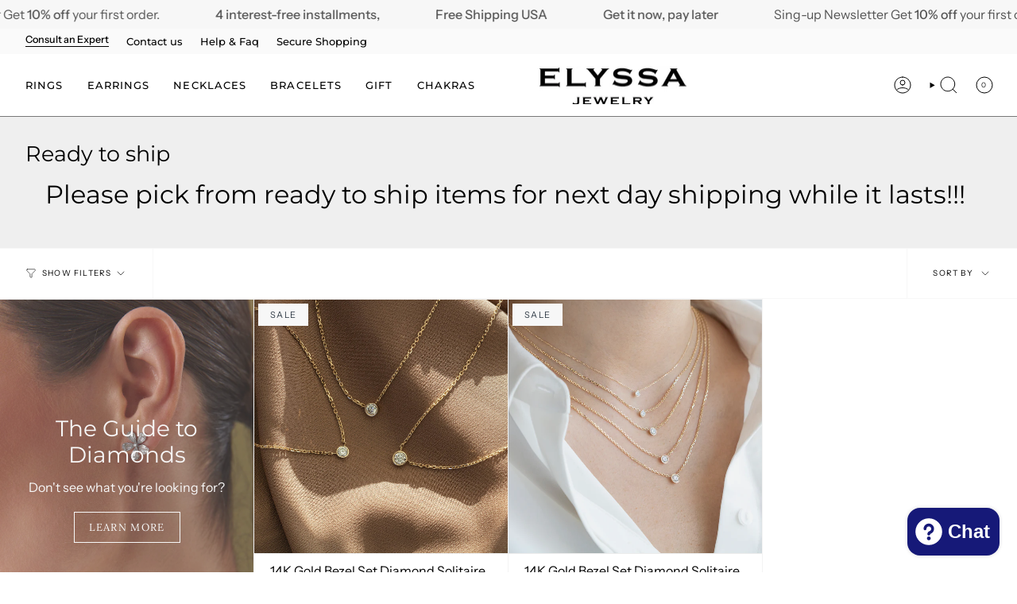

--- FILE ---
content_type: text/html; charset=utf-8
request_url: https://www.elyssajewelry.com/collections/ready-to-ship
body_size: 39024
content:
<!doctype html>
<html class="no-js no-touch supports-no-cookies" lang="en">
<head>
  <meta charset="UTF-8">
  <meta http-equiv="X-UA-Compatible" content="IE=edge">
  <meta name="viewport" content="width=device-width, initial-scale=1.0">
  <meta name="theme-color" content="#ec3baa">
  <link rel="canonical" href="https://www.elyssajewelry.com/collections/ready-to-ship">
  <link rel="preconnect" href="https://cdn.shopify.com" crossorigin>
  <!-- ======================= Broadcast Theme V5.3.0 ========================= --><link rel="preconnect" href="https://fonts.shopifycdn.com" crossorigin><link href="//www.elyssajewelry.com/cdn/shop/t/22/assets/theme.css?v=15528560359462464821705502936" as="style" rel="preload">
  <link href="//www.elyssajewelry.com/cdn/shop/t/22/assets/vendor.js?v=93779096473886333451705502936" as="script" rel="preload">
  <link href="//www.elyssajewelry.com/cdn/shop/t/22/assets/theme.js?v=138928274754105767801705502936" as="script" rel="preload">


  <!-- Title and description ================================================ -->
  
  <title>
    
    Ready to ship
    
    
    
      &ndash; Elyssa Jewelry
    
  </title>

  
    <meta name="description" content="Please pick from ready to ship items for next day shipping while it lasts!!! ">
  

  <meta property="og:site_name" content="Elyssa Jewelry">
<meta property="og:url" content="https://www.elyssajewelry.com/collections/ready-to-ship">
<meta property="og:title" content="Ready to ship">
<meta property="og:type" content="product.group">
<meta property="og:description" content="Please pick from ready to ship items for next day shipping while it lasts!!! "><meta property="og:image" content="http://www.elyssajewelry.com/cdn/shop/files/logo_2_31be9ad0-cf77-4ea0-8e8f-1f19a2b53232.jpg?v=1707723436">
  <meta property="og:image:secure_url" content="https://www.elyssajewelry.com/cdn/shop/files/logo_2_31be9ad0-cf77-4ea0-8e8f-1f19a2b53232.jpg?v=1707723436">
  <meta property="og:image:width" content="500">
  <meta property="og:image:height" content="129"><meta name="twitter:card" content="summary_large_image">
<meta name="twitter:title" content="Ready to ship">
<meta name="twitter:description" content="Please pick from ready to ship items for next day shipping while it lasts!!! ">

  <!-- CSS ================================================================== -->

  <link href="//www.elyssajewelry.com/cdn/shop/t/22/assets/font-settings.css?v=160294300552744226451764431049" rel="stylesheet" type="text/css" media="all" />

  
<style data-shopify>

:root {--scrollbar-width: 0px;





--COLOR-VIDEO-BG: #f2f2f2;
--COLOR-BG-BRIGHTER: #f2f2f2;--COLOR-BG: #ffffff;--COLOR-BG-ALPHA-25: rgba(255, 255, 255, 0.25);
--COLOR-BG-TRANSPARENT: rgba(255, 255, 255, 0);
--COLOR-BG-SECONDARY: #F7F9FA;
--COLOR-BG-SECONDARY-LIGHTEN: #ffffff;
--COLOR-BG-RGB: 255, 255, 255;

--COLOR-TEXT-DARK: #000000;
--COLOR-TEXT: #000000;
--COLOR-TEXT-LIGHT: #4d4d4d;


/* === Opacity shades of grey ===*/
--COLOR-A5:  rgba(0, 0, 0, 0.05);
--COLOR-A10: rgba(0, 0, 0, 0.1);
--COLOR-A15: rgba(0, 0, 0, 0.15);
--COLOR-A20: rgba(0, 0, 0, 0.2);
--COLOR-A25: rgba(0, 0, 0, 0.25);
--COLOR-A30: rgba(0, 0, 0, 0.3);
--COLOR-A35: rgba(0, 0, 0, 0.35);
--COLOR-A40: rgba(0, 0, 0, 0.4);
--COLOR-A45: rgba(0, 0, 0, 0.45);
--COLOR-A50: rgba(0, 0, 0, 0.5);
--COLOR-A55: rgba(0, 0, 0, 0.55);
--COLOR-A60: rgba(0, 0, 0, 0.6);
--COLOR-A65: rgba(0, 0, 0, 0.65);
--COLOR-A70: rgba(0, 0, 0, 0.7);
--COLOR-A75: rgba(0, 0, 0, 0.75);
--COLOR-A80: rgba(0, 0, 0, 0.8);
--COLOR-A85: rgba(0, 0, 0, 0.85);
--COLOR-A90: rgba(0, 0, 0, 0.9);
--COLOR-A95: rgba(0, 0, 0, 0.95);

--COLOR-BORDER: rgb(243, 243, 243);
--COLOR-BORDER-LIGHT: #f8f8f8;
--COLOR-BORDER-HAIRLINE: #f7f7f7;
--COLOR-BORDER-DARK: #c0c0c0;/* === Bright color ===*/
--COLOR-PRIMARY: #ec3baa;
--COLOR-PRIMARY-HOVER: #d20887;
--COLOR-PRIMARY-FADE: rgba(236, 59, 170, 0.05);
--COLOR-PRIMARY-FADE-HOVER: rgba(236, 59, 170, 0.1);
--COLOR-PRIMARY-LIGHT: #ffc1e8;--COLOR-PRIMARY-OPPOSITE: #ffffff;



/* === link Color ===*/
--COLOR-LINK: #0c4d6b;
--COLOR-LINK-HOVER: rgba(12, 77, 107, 0.7);
--COLOR-LINK-FADE: rgba(12, 77, 107, 0.05);
--COLOR-LINK-FADE-HOVER: rgba(12, 77, 107, 0.1);--COLOR-LINK-OPPOSITE: #ffffff;


/* === Product grid sale tags ===*/
--COLOR-SALE-BG: #ffffff;
--COLOR-SALE-TEXT: #313d48;--COLOR-SALE-TEXT-SECONDARY: #000000;

/* === Product grid badges ===*/
--COLOR-BADGE-BG: #b9b9b9;
--COLOR-BADGE-TEXT: #000000;

/* === Product sale color ===*/
--COLOR-SALE: #000000;

/* === Gray background on Product grid items ===*/--filter-bg: .97;/* === Helper colors for form error states ===*/
--COLOR-ERROR: #721C24;
--COLOR-ERROR-BG: #F8D7DA;
--COLOR-ERROR-BORDER: #F5C6CB;



  --RADIUS: 0px;
  --RADIUS-SELECT: 0px;

--COLOR-HEADER-BG: #ffffff;--COLOR-HEADER-BG-TRANSPARENT: rgba(255, 255, 255, 0);
--COLOR-HEADER-LINK: #000000;
--COLOR-HEADER-LINK-HOVER: rgba(0, 0, 0, 0.7);

--COLOR-MENU-BG: #ffffff;
--COLOR-MENU-LINK: #000000;
--COLOR-MENU-LINK-HOVER: rgba(0, 0, 0, 0.7);
--COLOR-SUBMENU-BG: #ffffff;
--COLOR-SUBMENU-LINK: #000000;
--COLOR-SUBMENU-LINK-HOVER: rgba(0, 0, 0, 0.7);
--COLOR-SUBMENU-TEXT-LIGHT: #4d4d4d;
--COLOR-MENU-TRANSPARENT: #ffffff;
--COLOR-MENU-TRANSPARENT-HOVER: rgba(255, 255, 255, 0.7);--COLOR-FOOTER-BG: #000000;
--COLOR-FOOTER-BG-HAIRLINE: #080808;
--COLOR-FOOTER-TEXT: #ffffff;
--COLOR-FOOTER-TEXT-A35: rgba(255, 255, 255, 0.35);
--COLOR-FOOTER-TEXT-A75: rgba(255, 255, 255, 0.75);
--COLOR-FOOTER-LINK: #e1e1e1;
--COLOR-FOOTER-LINK-HOVER: rgba(225, 225, 225, 0.7);
--COLOR-FOOTER-BORDER: #535353;

--TRANSPARENT: rgba(255, 255, 255, 0);

/* === Default overlay opacity ===*/
--overlay-opacity: 0;
--underlay-opacity: 1;
--underlay-bg: rgba(0,0,0,0.4);

/* === Custom Cursor ===*/
--ICON-ZOOM-IN: url( "//www.elyssajewelry.com/cdn/shop/t/22/assets/icon-zoom-in.svg?v=182473373117644429561705502936" );
--ICON-ZOOM-OUT: url( "//www.elyssajewelry.com/cdn/shop/t/22/assets/icon-zoom-out.svg?v=101497157853986683871705502936" );

/* === Custom Icons ===*/


  
  --ICON-ADD-BAG: url( "//www.elyssajewelry.com/cdn/shop/t/22/assets/icon-add-bag.svg?v=23763382405227654651705502936" );
  --ICON-ADD-CART: url( "//www.elyssajewelry.com/cdn/shop/t/22/assets/icon-add-cart.svg?v=3962293684743587821705502936" );
  --ICON-ARROW-LEFT: url( "//www.elyssajewelry.com/cdn/shop/t/22/assets/icon-arrow-left.svg?v=136066145774695772731705502936" );
  --ICON-ARROW-RIGHT: url( "//www.elyssajewelry.com/cdn/shop/t/22/assets/icon-arrow-right.svg?v=150928298113663093401705502936" );
  --ICON-SELECT: url("//www.elyssajewelry.com/cdn/shop/t/22/assets/icon-select.svg?v=167170173659852274001705502936");


--PRODUCT-GRID-ASPECT-RATIO: 100%;

/* === Typography ===*/
--FONT-WEIGHT-BODY: 400;
--FONT-WEIGHT-BODY-BOLD: 500;

--FONT-STACK-BODY: "Instrument Sans", sans-serif;
--FONT-STYLE-BODY: normal;
--FONT-STYLE-BODY-ITALIC: italic;
--FONT-ADJUST-BODY: 1.0;

--FONT-WEIGHT-HEADING: 400;
--FONT-WEIGHT-HEADING-BOLD: 500;

--FONT-UPPERCASE-HEADING: none;

--FONT-STACK-HEADING: Montserrat, sans-serif;
--FONT-STYLE-HEADING: normal;
--FONT-STYLE-HEADING-ITALIC: italic;
--FONT-ADJUST-HEADING: 1.0;

--FONT-STACK-NAV: Montserrat, sans-serif;
--FONT-STYLE-NAV: normal;
--FONT-STYLE-NAV-ITALIC: italic;
--FONT-ADJUST-NAV: 0.9;

--FONT-WEIGHT-NAV: 400;
--FONT-WEIGHT-NAV-BOLD: 500;

--FONT-SIZE-BASE: 1.0rem;
--FONT-SIZE-BASE-PERCENT: 1.0;

/* === Parallax ===*/
--PARALLAX-STRENGTH-MIN: 120.0%;
--PARALLAX-STRENGTH-MAX: 130.0%;--COLUMNS: 4;
--COLUMNS-MEDIUM: 3;
--COLUMNS-SMALL: 2;
--COLUMNS-MOBILE: 1;--LAYOUT-OUTER: 32px;
  --LAYOUT-GUTTER: 32px;
  --LAYOUT-OUTER-MEDIUM: 22px;
  --LAYOUT-GUTTER-MEDIUM: 22px;
  --LAYOUT-OUTER-SMALL: 16px;
  --LAYOUT-GUTTER-SMALL: 16px;--base-animation-delay: 0ms;
--line-height-normal: 1.375; /* Equals to line-height: normal; */--SIDEBAR-WIDTH: 270px;
  --SIDEBAR-WIDTH-MEDIUM: 258px;--DRAWER-WIDTH: 380px;--ICON-STROKE-WIDTH: 1px;

--COLOR-TEXT-DARK: #000000;
--COLOR-TEXT:#000000;
--COLOR-TEXT-LIGHT: #000000;



/* === Button General ===*/
--BTN-FONT-STACK: Lora, serif;
--BTN-FONT-WEIGHT: 400;
--BTN-FONT-STYLE: normal;
--BTN-FONT-SIZE: 13px;

--BTN-LETTER-SPACING: 0.1em;
--BTN-UPPERCASE: uppercase;
--BTN-TEXT-ARROW-OFFSET: -1px;

/* === Button Primary ===*/
--BTN-PRIMARY-BORDER-COLOR: #506580;
--BTN-PRIMARY-BG-COLOR: #506580;
--BTN-PRIMARY-TEXT-COLOR: #ffffff;


  --BTN-PRIMARY-BG-COLOR-BRIGHTER: #465970;


/* === Button Secondary ===*/
--BTN-SECONDARY-BORDER-COLOR: #2F3C4D;
--BTN-SECONDARY-BG-COLOR: #2F3C4D;
--BTN-SECONDARY-TEXT-COLOR: #ffffff;


  --BTN-SECONDARY-BG-COLOR-BRIGHTER: #42556d;


/* === Button White ===*/
--TEXT-BTN-BORDER-WHITE: #fff;
--TEXT-BTN-BG-WHITE: #fff;
--TEXT-BTN-WHITE: #000;
--TEXT-BTN-BG-WHITE-BRIGHTER: #f2f2f2;

/* === Button Black ===*/
--TEXT-BTN-BG-BLACK: #000;
--TEXT-BTN-BORDER-BLACK: #000;
--TEXT-BTN-BLACK: #fff;
--TEXT-BTN-BG-BLACK-BRIGHTER: #1a1a1a;

/* === Cart Gradient ===*/


  --FREE-SHIPPING-GRADIENT: linear-gradient(180deg, rgba(255, 145, 129, 1), rgba(254, 91, 124, 1) 49%, rgba(255, 140, 162, 1) 100%);


}

::backdrop {
  --underlay-opacity: 1;
  --underlay-bg: rgba(0,0,0,0.4);
}
</style>


  <link href="//www.elyssajewelry.com/cdn/shop/t/22/assets/theme.css?v=15528560359462464821705502936" rel="stylesheet" type="text/css" media="all" />
<link href="//www.elyssajewelry.com/cdn/shop/t/22/assets/swatches.css?v=157844926215047500451705502936" as="style" rel="preload">
    <link href="//www.elyssajewelry.com/cdn/shop/t/22/assets/swatches.css?v=157844926215047500451705502936" rel="stylesheet" type="text/css" media="all" />
<style data-shopify>.swatches {
    --black: #000000;--white: #fafafa;--blank: url(//www.elyssajewelry.com/cdn/shop/files/blank_small.png?v=6486);--14k-yellow-gold: url(//www.elyssajewelry.com/cdn/shop/files/14k-solid-yellow-gold_small.png?v=16782056652145293414);--14k-rose-gold: url(//www.elyssajewelry.com/cdn/shop/files/14k-solid-rose-gold_small.png?v=14886740304161557715);--14k-white-gold: url(//www.elyssajewelry.com/cdn/shop/files/14k-solid-white-gold_small.png?v=5665802514269781711);
  }</style>
<script>
    if (window.navigator.userAgent.indexOf('MSIE ') > 0 || window.navigator.userAgent.indexOf('Trident/') > 0) {
      document.documentElement.className = document.documentElement.className + ' ie';

      var scripts = document.getElementsByTagName('script')[0];
      var polyfill = document.createElement("script");
      polyfill.defer = true;
      polyfill.src = "//www.elyssajewelry.com/cdn/shop/t/22/assets/ie11.js?v=144489047535103983231705502936";

      scripts.parentNode.insertBefore(polyfill, scripts);
    } else {
      document.documentElement.className = document.documentElement.className.replace('no-js', 'js');
    }

    document.documentElement.style.setProperty('--scrollbar-width', `${getScrollbarWidth()}px`);

    function getScrollbarWidth() {
      // Creating invisible container
      const outer = document.createElement('div');
      outer.style.visibility = 'hidden';
      outer.style.overflow = 'scroll'; // forcing scrollbar to appear
      outer.style.msOverflowStyle = 'scrollbar'; // needed for WinJS apps
      document.documentElement.appendChild(outer);

      // Creating inner element and placing it in the container
      const inner = document.createElement('div');
      outer.appendChild(inner);

      // Calculating difference between container's full width and the child width
      const scrollbarWidth = outer.offsetWidth - inner.offsetWidth;

      // Removing temporary elements from the DOM
      outer.parentNode.removeChild(outer);

      return scrollbarWidth;
    }

    let root = '/';
    if (root[root.length - 1] !== '/') {
      root = root + '/';
    }

    window.theme = {
      routes: {
        root: root,
        cart_url: '/cart',
        cart_add_url: '/cart/add',
        cart_change_url: '/cart/change',
        product_recommendations_url: '/recommendations/products',
        predictive_search_url: '/search/suggest',
        addresses_url: '/account/addresses'
      },
      assets: {
        photoswipe: '//www.elyssajewelry.com/cdn/shop/t/22/assets/photoswipe.js?v=162613001030112971491705502936',
        smoothscroll: '//www.elyssajewelry.com/cdn/shop/t/22/assets/smoothscroll.js?v=37906625415260927261705502936',
      },
      strings: {
        addToCart: "Add to cart",
        cartAcceptanceError: "You must accept our terms and conditions.",
        soldOut: "Sold Out",
        from: "From",
        preOrder: "Pre-order",
        sale: "Sale",
        subscription: "Subscription",
        unavailable: "Unavailable",
        unitPrice: "Unit price",
        unitPriceSeparator: "per",
        shippingCalcSubmitButton: "Calculate shipping",
        shippingCalcSubmitButtonDisabled: "Calculating...",
        selectValue: "Select value",
        selectColor: "Select color",
        oneColor: "color",
        otherColor: "colors",
        upsellAddToCart: "Add",
        free: "Free",
        swatchesColor: "Color, Colour"
      },
      settings: {
        customerLoggedIn: null ? true : false,
        cartDrawerEnabled: true,
        enableQuickAdd: true,
        enableAnimations: false,
        variantOnSale: true,
      },
      sliderArrows: {
        prev: '<button type="button" class="slider__button slider__button--prev" data-button-arrow data-button-prev>' + "Previous" + '</button>',
        next: '<button type="button" class="slider__button slider__button--next" data-button-arrow data-button-next>' + "Next" + '</button>',
      },
      moneyFormat: false ? "\u003cspan class=money\u003e${{amount}} USD\u003c\/span\u003e" : "\u003cspan class=money\u003e${{amount}}\u003c\/span\u003e",
      moneyWithoutCurrencyFormat: "\u003cspan class=money\u003e${{amount}}\u003c\/span\u003e",
      moneyWithCurrencyFormat: "\u003cspan class=money\u003e${{amount}} USD\u003c\/span\u003e",
      subtotal: 0,
      info: {
        name: 'broadcast'
      },
      version: '5.3.0'
    };

    if (window.performance) {
      window.performance.mark('init');
    } else {
      window.fastNetworkAndCPU = false;
    }

    let windowInnerHeight = window.innerHeight;
    document.documentElement.style.setProperty('--full-height', `${windowInnerHeight}px`);
    document.documentElement.style.setProperty('--three-quarters', `${windowInnerHeight * 0.75}px`);
    document.documentElement.style.setProperty('--two-thirds', `${windowInnerHeight * 0.66}px`);
    document.documentElement.style.setProperty('--one-half', `${windowInnerHeight * 0.5}px`);
    document.documentElement.style.setProperty('--one-third', `${windowInnerHeight * 0.33}px`);
    document.documentElement.style.setProperty('--one-fifth', `${windowInnerHeight * 0.2}px`);
  </script>

  
    <script src="//www.elyssajewelry.com/cdn/shopifycloud/storefront/assets/themes_support/shopify_common-5f594365.js" defer="defer"></script>
  

  <!-- Theme Javascript ============================================================== -->
  <script src="//www.elyssajewelry.com/cdn/shop/t/22/assets/vendor.js?v=93779096473886333451705502936" defer="defer"></script>
  <script src="//www.elyssajewelry.com/cdn/shop/t/22/assets/theme.js?v=138928274754105767801705502936" defer="defer"></script><!-- Shopify app scripts =========================================================== -->

  <script>window.performance && window.performance.mark && window.performance.mark('shopify.content_for_header.start');</script><meta name="google-site-verification" content="yOpigcoIynUwyb1neZFEv-tg-JuUC6Rtpzgmn6fA_9Y">
<meta name="facebook-domain-verification" content="p4532q230eojzs732wxiy08sz2qylj">
<meta id="shopify-digital-wallet" name="shopify-digital-wallet" content="/41194127521/digital_wallets/dialog">
<meta name="shopify-checkout-api-token" content="fded4e38c8eb0b06d148f5d552cf2972">
<link rel="alternate" type="application/atom+xml" title="Feed" href="/collections/ready-to-ship.atom" />
<link rel="alternate" hreflang="x-default" href="https://www.elyssajewelry.com/collections/ready-to-ship">
<link rel="alternate" hreflang="en" href="https://www.elyssajewelry.com/collections/ready-to-ship">
<link rel="alternate" hreflang="en-CA" href="https://www.elyssajewelry.com/en-ca/collections/ready-to-ship">
<link rel="alternate" type="application/json+oembed" href="https://www.elyssajewelry.com/collections/ready-to-ship.oembed">
<script async="async" src="/checkouts/internal/preloads.js?locale=en-US"></script>
<link rel="preconnect" href="https://shop.app" crossorigin="anonymous">
<script async="async" src="https://shop.app/checkouts/internal/preloads.js?locale=en-US&shop_id=41194127521" crossorigin="anonymous"></script>
<script id="apple-pay-shop-capabilities" type="application/json">{"shopId":41194127521,"countryCode":"US","currencyCode":"USD","merchantCapabilities":["supports3DS"],"merchantId":"gid:\/\/shopify\/Shop\/41194127521","merchantName":"Elyssa Jewelry","requiredBillingContactFields":["postalAddress","email","phone"],"requiredShippingContactFields":["postalAddress","email","phone"],"shippingType":"shipping","supportedNetworks":["visa","masterCard","amex","discover","elo","jcb"],"total":{"type":"pending","label":"Elyssa Jewelry","amount":"1.00"},"shopifyPaymentsEnabled":true,"supportsSubscriptions":true}</script>
<script id="shopify-features" type="application/json">{"accessToken":"fded4e38c8eb0b06d148f5d552cf2972","betas":["rich-media-storefront-analytics"],"domain":"www.elyssajewelry.com","predictiveSearch":true,"shopId":41194127521,"locale":"en"}</script>
<script>var Shopify = Shopify || {};
Shopify.shop = "elyssa-jewel.myshopify.com";
Shopify.locale = "en";
Shopify.currency = {"active":"USD","rate":"1.0"};
Shopify.country = "US";
Shopify.theme = {"name":"Copy of Elyssa 5.4","id":139453366508,"schema_name":"Broadcast","schema_version":"5.3.0","theme_store_id":868,"role":"main"};
Shopify.theme.handle = "null";
Shopify.theme.style = {"id":null,"handle":null};
Shopify.cdnHost = "www.elyssajewelry.com/cdn";
Shopify.routes = Shopify.routes || {};
Shopify.routes.root = "/";</script>
<script type="module">!function(o){(o.Shopify=o.Shopify||{}).modules=!0}(window);</script>
<script>!function(o){function n(){var o=[];function n(){o.push(Array.prototype.slice.apply(arguments))}return n.q=o,n}var t=o.Shopify=o.Shopify||{};t.loadFeatures=n(),t.autoloadFeatures=n()}(window);</script>
<script>
  window.ShopifyPay = window.ShopifyPay || {};
  window.ShopifyPay.apiHost = "shop.app\/pay";
  window.ShopifyPay.redirectState = null;
</script>
<script id="shop-js-analytics" type="application/json">{"pageType":"collection"}</script>
<script defer="defer" async type="module" src="//www.elyssajewelry.com/cdn/shopifycloud/shop-js/modules/v2/client.init-shop-cart-sync_BN7fPSNr.en.esm.js"></script>
<script defer="defer" async type="module" src="//www.elyssajewelry.com/cdn/shopifycloud/shop-js/modules/v2/chunk.common_Cbph3Kss.esm.js"></script>
<script defer="defer" async type="module" src="//www.elyssajewelry.com/cdn/shopifycloud/shop-js/modules/v2/chunk.modal_DKumMAJ1.esm.js"></script>
<script type="module">
  await import("//www.elyssajewelry.com/cdn/shopifycloud/shop-js/modules/v2/client.init-shop-cart-sync_BN7fPSNr.en.esm.js");
await import("//www.elyssajewelry.com/cdn/shopifycloud/shop-js/modules/v2/chunk.common_Cbph3Kss.esm.js");
await import("//www.elyssajewelry.com/cdn/shopifycloud/shop-js/modules/v2/chunk.modal_DKumMAJ1.esm.js");

  window.Shopify.SignInWithShop?.initShopCartSync?.({"fedCMEnabled":true,"windoidEnabled":true});

</script>
<script>
  window.Shopify = window.Shopify || {};
  if (!window.Shopify.featureAssets) window.Shopify.featureAssets = {};
  window.Shopify.featureAssets['shop-js'] = {"shop-cart-sync":["modules/v2/client.shop-cart-sync_CJVUk8Jm.en.esm.js","modules/v2/chunk.common_Cbph3Kss.esm.js","modules/v2/chunk.modal_DKumMAJ1.esm.js"],"init-fed-cm":["modules/v2/client.init-fed-cm_7Fvt41F4.en.esm.js","modules/v2/chunk.common_Cbph3Kss.esm.js","modules/v2/chunk.modal_DKumMAJ1.esm.js"],"init-shop-email-lookup-coordinator":["modules/v2/client.init-shop-email-lookup-coordinator_Cc088_bR.en.esm.js","modules/v2/chunk.common_Cbph3Kss.esm.js","modules/v2/chunk.modal_DKumMAJ1.esm.js"],"init-windoid":["modules/v2/client.init-windoid_hPopwJRj.en.esm.js","modules/v2/chunk.common_Cbph3Kss.esm.js","modules/v2/chunk.modal_DKumMAJ1.esm.js"],"shop-button":["modules/v2/client.shop-button_B0jaPSNF.en.esm.js","modules/v2/chunk.common_Cbph3Kss.esm.js","modules/v2/chunk.modal_DKumMAJ1.esm.js"],"shop-cash-offers":["modules/v2/client.shop-cash-offers_DPIskqss.en.esm.js","modules/v2/chunk.common_Cbph3Kss.esm.js","modules/v2/chunk.modal_DKumMAJ1.esm.js"],"shop-toast-manager":["modules/v2/client.shop-toast-manager_CK7RT69O.en.esm.js","modules/v2/chunk.common_Cbph3Kss.esm.js","modules/v2/chunk.modal_DKumMAJ1.esm.js"],"init-shop-cart-sync":["modules/v2/client.init-shop-cart-sync_BN7fPSNr.en.esm.js","modules/v2/chunk.common_Cbph3Kss.esm.js","modules/v2/chunk.modal_DKumMAJ1.esm.js"],"init-customer-accounts-sign-up":["modules/v2/client.init-customer-accounts-sign-up_CfPf4CXf.en.esm.js","modules/v2/client.shop-login-button_DeIztwXF.en.esm.js","modules/v2/chunk.common_Cbph3Kss.esm.js","modules/v2/chunk.modal_DKumMAJ1.esm.js"],"pay-button":["modules/v2/client.pay-button_CgIwFSYN.en.esm.js","modules/v2/chunk.common_Cbph3Kss.esm.js","modules/v2/chunk.modal_DKumMAJ1.esm.js"],"init-customer-accounts":["modules/v2/client.init-customer-accounts_DQ3x16JI.en.esm.js","modules/v2/client.shop-login-button_DeIztwXF.en.esm.js","modules/v2/chunk.common_Cbph3Kss.esm.js","modules/v2/chunk.modal_DKumMAJ1.esm.js"],"avatar":["modules/v2/client.avatar_BTnouDA3.en.esm.js"],"init-shop-for-new-customer-accounts":["modules/v2/client.init-shop-for-new-customer-accounts_CsZy_esa.en.esm.js","modules/v2/client.shop-login-button_DeIztwXF.en.esm.js","modules/v2/chunk.common_Cbph3Kss.esm.js","modules/v2/chunk.modal_DKumMAJ1.esm.js"],"shop-follow-button":["modules/v2/client.shop-follow-button_BRMJjgGd.en.esm.js","modules/v2/chunk.common_Cbph3Kss.esm.js","modules/v2/chunk.modal_DKumMAJ1.esm.js"],"checkout-modal":["modules/v2/client.checkout-modal_B9Drz_yf.en.esm.js","modules/v2/chunk.common_Cbph3Kss.esm.js","modules/v2/chunk.modal_DKumMAJ1.esm.js"],"shop-login-button":["modules/v2/client.shop-login-button_DeIztwXF.en.esm.js","modules/v2/chunk.common_Cbph3Kss.esm.js","modules/v2/chunk.modal_DKumMAJ1.esm.js"],"lead-capture":["modules/v2/client.lead-capture_DXYzFM3R.en.esm.js","modules/v2/chunk.common_Cbph3Kss.esm.js","modules/v2/chunk.modal_DKumMAJ1.esm.js"],"shop-login":["modules/v2/client.shop-login_CA5pJqmO.en.esm.js","modules/v2/chunk.common_Cbph3Kss.esm.js","modules/v2/chunk.modal_DKumMAJ1.esm.js"],"payment-terms":["modules/v2/client.payment-terms_BxzfvcZJ.en.esm.js","modules/v2/chunk.common_Cbph3Kss.esm.js","modules/v2/chunk.modal_DKumMAJ1.esm.js"]};
</script>
<script>(function() {
  var isLoaded = false;
  function asyncLoad() {
    if (isLoaded) return;
    isLoaded = true;
    var urls = ["https:\/\/shopify.orderdeadline.com\/app\/frontend\/js\/order-deadline.min.js?shop=elyssa-jewel.myshopify.com","https:\/\/bingshoppingtool-t2app-prod.trafficmanager.net\/uet\/tracking_script?shop=elyssa-jewel.myshopify.com","https:\/\/cdn-scripts.signifyd.com\/shopify\/script-tag.js?shop=elyssa-jewel.myshopify.com","https:\/\/s3.eu-west-1.amazonaws.com\/production-klarna-il-shopify-osm\/a6c5e37d3b587ca7438f15aa90b429b47085a035\/elyssa-jewel.myshopify.com-1708606724846.js?shop=elyssa-jewel.myshopify.com","https:\/\/static.klaviyo.com\/onsite\/js\/SDUn4K\/klaviyo.js?company_id=SDUn4K\u0026shop=elyssa-jewel.myshopify.com"];
    for (var i = 0; i < urls.length; i++) {
      var s = document.createElement('script');
      s.type = 'text/javascript';
      s.async = true;
      s.src = urls[i];
      var x = document.getElementsByTagName('script')[0];
      x.parentNode.insertBefore(s, x);
    }
  };
  if(window.attachEvent) {
    window.attachEvent('onload', asyncLoad);
  } else {
    window.addEventListener('load', asyncLoad, false);
  }
})();</script>
<script id="__st">var __st={"a":41194127521,"offset":-28800,"reqid":"03cbabe7-c94e-4fb3-a45d-0c1f6287b0f3-1769720517","pageurl":"www.elyssajewelry.com\/collections\/ready-to-ship","u":"dd821aa2db7b","p":"collection","rtyp":"collection","rid":245942419633};</script>
<script>window.ShopifyPaypalV4VisibilityTracking = true;</script>
<script id="captcha-bootstrap">!function(){'use strict';const t='contact',e='account',n='new_comment',o=[[t,t],['blogs',n],['comments',n],[t,'customer']],c=[[e,'customer_login'],[e,'guest_login'],[e,'recover_customer_password'],[e,'create_customer']],r=t=>t.map((([t,e])=>`form[action*='/${t}']:not([data-nocaptcha='true']) input[name='form_type'][value='${e}']`)).join(','),a=t=>()=>t?[...document.querySelectorAll(t)].map((t=>t.form)):[];function s(){const t=[...o],e=r(t);return a(e)}const i='password',u='form_key',d=['recaptcha-v3-token','g-recaptcha-response','h-captcha-response',i],f=()=>{try{return window.sessionStorage}catch{return}},m='__shopify_v',_=t=>t.elements[u];function p(t,e,n=!1){try{const o=window.sessionStorage,c=JSON.parse(o.getItem(e)),{data:r}=function(t){const{data:e,action:n}=t;return t[m]||n?{data:e,action:n}:{data:t,action:n}}(c);for(const[e,n]of Object.entries(r))t.elements[e]&&(t.elements[e].value=n);n&&o.removeItem(e)}catch(o){console.error('form repopulation failed',{error:o})}}const l='form_type',E='cptcha';function T(t){t.dataset[E]=!0}const w=window,h=w.document,L='Shopify',v='ce_forms',y='captcha';let A=!1;((t,e)=>{const n=(g='f06e6c50-85a8-45c8-87d0-21a2b65856fe',I='https://cdn.shopify.com/shopifycloud/storefront-forms-hcaptcha/ce_storefront_forms_captcha_hcaptcha.v1.5.2.iife.js',D={infoText:'Protected by hCaptcha',privacyText:'Privacy',termsText:'Terms'},(t,e,n)=>{const o=w[L][v],c=o.bindForm;if(c)return c(t,g,e,D).then(n);var r;o.q.push([[t,g,e,D],n]),r=I,A||(h.body.append(Object.assign(h.createElement('script'),{id:'captcha-provider',async:!0,src:r})),A=!0)});var g,I,D;w[L]=w[L]||{},w[L][v]=w[L][v]||{},w[L][v].q=[],w[L][y]=w[L][y]||{},w[L][y].protect=function(t,e){n(t,void 0,e),T(t)},Object.freeze(w[L][y]),function(t,e,n,w,h,L){const[v,y,A,g]=function(t,e,n){const i=e?o:[],u=t?c:[],d=[...i,...u],f=r(d),m=r(i),_=r(d.filter((([t,e])=>n.includes(e))));return[a(f),a(m),a(_),s()]}(w,h,L),I=t=>{const e=t.target;return e instanceof HTMLFormElement?e:e&&e.form},D=t=>v().includes(t);t.addEventListener('submit',(t=>{const e=I(t);if(!e)return;const n=D(e)&&!e.dataset.hcaptchaBound&&!e.dataset.recaptchaBound,o=_(e),c=g().includes(e)&&(!o||!o.value);(n||c)&&t.preventDefault(),c&&!n&&(function(t){try{if(!f())return;!function(t){const e=f();if(!e)return;const n=_(t);if(!n)return;const o=n.value;o&&e.removeItem(o)}(t);const e=Array.from(Array(32),(()=>Math.random().toString(36)[2])).join('');!function(t,e){_(t)||t.append(Object.assign(document.createElement('input'),{type:'hidden',name:u})),t.elements[u].value=e}(t,e),function(t,e){const n=f();if(!n)return;const o=[...t.querySelectorAll(`input[type='${i}']`)].map((({name:t})=>t)),c=[...d,...o],r={};for(const[a,s]of new FormData(t).entries())c.includes(a)||(r[a]=s);n.setItem(e,JSON.stringify({[m]:1,action:t.action,data:r}))}(t,e)}catch(e){console.error('failed to persist form',e)}}(e),e.submit())}));const S=(t,e)=>{t&&!t.dataset[E]&&(n(t,e.some((e=>e===t))),T(t))};for(const o of['focusin','change'])t.addEventListener(o,(t=>{const e=I(t);D(e)&&S(e,y())}));const B=e.get('form_key'),M=e.get(l),P=B&&M;t.addEventListener('DOMContentLoaded',(()=>{const t=y();if(P)for(const e of t)e.elements[l].value===M&&p(e,B);[...new Set([...A(),...v().filter((t=>'true'===t.dataset.shopifyCaptcha))])].forEach((e=>S(e,t)))}))}(h,new URLSearchParams(w.location.search),n,t,e,['guest_login'])})(!0,!0)}();</script>
<script integrity="sha256-4kQ18oKyAcykRKYeNunJcIwy7WH5gtpwJnB7kiuLZ1E=" data-source-attribution="shopify.loadfeatures" defer="defer" src="//www.elyssajewelry.com/cdn/shopifycloud/storefront/assets/storefront/load_feature-a0a9edcb.js" crossorigin="anonymous"></script>
<script crossorigin="anonymous" defer="defer" src="//www.elyssajewelry.com/cdn/shopifycloud/storefront/assets/shopify_pay/storefront-65b4c6d7.js?v=20250812"></script>
<script data-source-attribution="shopify.dynamic_checkout.dynamic.init">var Shopify=Shopify||{};Shopify.PaymentButton=Shopify.PaymentButton||{isStorefrontPortableWallets:!0,init:function(){window.Shopify.PaymentButton.init=function(){};var t=document.createElement("script");t.src="https://www.elyssajewelry.com/cdn/shopifycloud/portable-wallets/latest/portable-wallets.en.js",t.type="module",document.head.appendChild(t)}};
</script>
<script data-source-attribution="shopify.dynamic_checkout.buyer_consent">
  function portableWalletsHideBuyerConsent(e){var t=document.getElementById("shopify-buyer-consent"),n=document.getElementById("shopify-subscription-policy-button");t&&n&&(t.classList.add("hidden"),t.setAttribute("aria-hidden","true"),n.removeEventListener("click",e))}function portableWalletsShowBuyerConsent(e){var t=document.getElementById("shopify-buyer-consent"),n=document.getElementById("shopify-subscription-policy-button");t&&n&&(t.classList.remove("hidden"),t.removeAttribute("aria-hidden"),n.addEventListener("click",e))}window.Shopify?.PaymentButton&&(window.Shopify.PaymentButton.hideBuyerConsent=portableWalletsHideBuyerConsent,window.Shopify.PaymentButton.showBuyerConsent=portableWalletsShowBuyerConsent);
</script>
<script data-source-attribution="shopify.dynamic_checkout.cart.bootstrap">document.addEventListener("DOMContentLoaded",(function(){function t(){return document.querySelector("shopify-accelerated-checkout-cart, shopify-accelerated-checkout")}if(t())Shopify.PaymentButton.init();else{new MutationObserver((function(e,n){t()&&(Shopify.PaymentButton.init(),n.disconnect())})).observe(document.body,{childList:!0,subtree:!0})}}));
</script>
<link id="shopify-accelerated-checkout-styles" rel="stylesheet" media="screen" href="https://www.elyssajewelry.com/cdn/shopifycloud/portable-wallets/latest/accelerated-checkout-backwards-compat.css" crossorigin="anonymous">
<style id="shopify-accelerated-checkout-cart">
        #shopify-buyer-consent {
  margin-top: 1em;
  display: inline-block;
  width: 100%;
}

#shopify-buyer-consent.hidden {
  display: none;
}

#shopify-subscription-policy-button {
  background: none;
  border: none;
  padding: 0;
  text-decoration: underline;
  font-size: inherit;
  cursor: pointer;
}

#shopify-subscription-policy-button::before {
  box-shadow: none;
}

      </style>
<script id="sections-script" data-sections="footer" defer="defer" src="//www.elyssajewelry.com/cdn/shop/t/22/compiled_assets/scripts.js?v=6486"></script>
<script>window.performance && window.performance.mark && window.performance.mark('shopify.content_for_header.end');</script>

<script src="https://cdn.shopify.com/extensions/6c66d7d0-f631-46bf-8039-ad48ac607ad6/forms-2301/assets/shopify-forms-loader.js" type="text/javascript" defer="defer"></script>
<script src="https://cdn.shopify.com/extensions/e8878072-2f6b-4e89-8082-94b04320908d/inbox-1254/assets/inbox-chat-loader.js" type="text/javascript" defer="defer"></script>
<link href="https://monorail-edge.shopifysvc.com" rel="dns-prefetch">
<script>(function(){if ("sendBeacon" in navigator && "performance" in window) {try {var session_token_from_headers = performance.getEntriesByType('navigation')[0].serverTiming.find(x => x.name == '_s').description;} catch {var session_token_from_headers = undefined;}var session_cookie_matches = document.cookie.match(/_shopify_s=([^;]*)/);var session_token_from_cookie = session_cookie_matches && session_cookie_matches.length === 2 ? session_cookie_matches[1] : "";var session_token = session_token_from_headers || session_token_from_cookie || "";function handle_abandonment_event(e) {var entries = performance.getEntries().filter(function(entry) {return /monorail-edge.shopifysvc.com/.test(entry.name);});if (!window.abandonment_tracked && entries.length === 0) {window.abandonment_tracked = true;var currentMs = Date.now();var navigation_start = performance.timing.navigationStart;var payload = {shop_id: 41194127521,url: window.location.href,navigation_start,duration: currentMs - navigation_start,session_token,page_type: "collection"};window.navigator.sendBeacon("https://monorail-edge.shopifysvc.com/v1/produce", JSON.stringify({schema_id: "online_store_buyer_site_abandonment/1.1",payload: payload,metadata: {event_created_at_ms: currentMs,event_sent_at_ms: currentMs}}));}}window.addEventListener('pagehide', handle_abandonment_event);}}());</script>
<script id="web-pixels-manager-setup">(function e(e,d,r,n,o){if(void 0===o&&(o={}),!Boolean(null===(a=null===(i=window.Shopify)||void 0===i?void 0:i.analytics)||void 0===a?void 0:a.replayQueue)){var i,a;window.Shopify=window.Shopify||{};var t=window.Shopify;t.analytics=t.analytics||{};var s=t.analytics;s.replayQueue=[],s.publish=function(e,d,r){return s.replayQueue.push([e,d,r]),!0};try{self.performance.mark("wpm:start")}catch(e){}var l=function(){var e={modern:/Edge?\/(1{2}[4-9]|1[2-9]\d|[2-9]\d{2}|\d{4,})\.\d+(\.\d+|)|Firefox\/(1{2}[4-9]|1[2-9]\d|[2-9]\d{2}|\d{4,})\.\d+(\.\d+|)|Chrom(ium|e)\/(9{2}|\d{3,})\.\d+(\.\d+|)|(Maci|X1{2}).+ Version\/(15\.\d+|(1[6-9]|[2-9]\d|\d{3,})\.\d+)([,.]\d+|)( \(\w+\)|)( Mobile\/\w+|) Safari\/|Chrome.+OPR\/(9{2}|\d{3,})\.\d+\.\d+|(CPU[ +]OS|iPhone[ +]OS|CPU[ +]iPhone|CPU IPhone OS|CPU iPad OS)[ +]+(15[._]\d+|(1[6-9]|[2-9]\d|\d{3,})[._]\d+)([._]\d+|)|Android:?[ /-](13[3-9]|1[4-9]\d|[2-9]\d{2}|\d{4,})(\.\d+|)(\.\d+|)|Android.+Firefox\/(13[5-9]|1[4-9]\d|[2-9]\d{2}|\d{4,})\.\d+(\.\d+|)|Android.+Chrom(ium|e)\/(13[3-9]|1[4-9]\d|[2-9]\d{2}|\d{4,})\.\d+(\.\d+|)|SamsungBrowser\/([2-9]\d|\d{3,})\.\d+/,legacy:/Edge?\/(1[6-9]|[2-9]\d|\d{3,})\.\d+(\.\d+|)|Firefox\/(5[4-9]|[6-9]\d|\d{3,})\.\d+(\.\d+|)|Chrom(ium|e)\/(5[1-9]|[6-9]\d|\d{3,})\.\d+(\.\d+|)([\d.]+$|.*Safari\/(?![\d.]+ Edge\/[\d.]+$))|(Maci|X1{2}).+ Version\/(10\.\d+|(1[1-9]|[2-9]\d|\d{3,})\.\d+)([,.]\d+|)( \(\w+\)|)( Mobile\/\w+|) Safari\/|Chrome.+OPR\/(3[89]|[4-9]\d|\d{3,})\.\d+\.\d+|(CPU[ +]OS|iPhone[ +]OS|CPU[ +]iPhone|CPU IPhone OS|CPU iPad OS)[ +]+(10[._]\d+|(1[1-9]|[2-9]\d|\d{3,})[._]\d+)([._]\d+|)|Android:?[ /-](13[3-9]|1[4-9]\d|[2-9]\d{2}|\d{4,})(\.\d+|)(\.\d+|)|Mobile Safari.+OPR\/([89]\d|\d{3,})\.\d+\.\d+|Android.+Firefox\/(13[5-9]|1[4-9]\d|[2-9]\d{2}|\d{4,})\.\d+(\.\d+|)|Android.+Chrom(ium|e)\/(13[3-9]|1[4-9]\d|[2-9]\d{2}|\d{4,})\.\d+(\.\d+|)|Android.+(UC? ?Browser|UCWEB|U3)[ /]?(15\.([5-9]|\d{2,})|(1[6-9]|[2-9]\d|\d{3,})\.\d+)\.\d+|SamsungBrowser\/(5\.\d+|([6-9]|\d{2,})\.\d+)|Android.+MQ{2}Browser\/(14(\.(9|\d{2,})|)|(1[5-9]|[2-9]\d|\d{3,})(\.\d+|))(\.\d+|)|K[Aa][Ii]OS\/(3\.\d+|([4-9]|\d{2,})\.\d+)(\.\d+|)/},d=e.modern,r=e.legacy,n=navigator.userAgent;return n.match(d)?"modern":n.match(r)?"legacy":"unknown"}(),u="modern"===l?"modern":"legacy",c=(null!=n?n:{modern:"",legacy:""})[u],f=function(e){return[e.baseUrl,"/wpm","/b",e.hashVersion,"modern"===e.buildTarget?"m":"l",".js"].join("")}({baseUrl:d,hashVersion:r,buildTarget:u}),m=function(e){var d=e.version,r=e.bundleTarget,n=e.surface,o=e.pageUrl,i=e.monorailEndpoint;return{emit:function(e){var a=e.status,t=e.errorMsg,s=(new Date).getTime(),l=JSON.stringify({metadata:{event_sent_at_ms:s},events:[{schema_id:"web_pixels_manager_load/3.1",payload:{version:d,bundle_target:r,page_url:o,status:a,surface:n,error_msg:t},metadata:{event_created_at_ms:s}}]});if(!i)return console&&console.warn&&console.warn("[Web Pixels Manager] No Monorail endpoint provided, skipping logging."),!1;try{return self.navigator.sendBeacon.bind(self.navigator)(i,l)}catch(e){}var u=new XMLHttpRequest;try{return u.open("POST",i,!0),u.setRequestHeader("Content-Type","text/plain"),u.send(l),!0}catch(e){return console&&console.warn&&console.warn("[Web Pixels Manager] Got an unhandled error while logging to Monorail."),!1}}}}({version:r,bundleTarget:l,surface:e.surface,pageUrl:self.location.href,monorailEndpoint:e.monorailEndpoint});try{o.browserTarget=l,function(e){var d=e.src,r=e.async,n=void 0===r||r,o=e.onload,i=e.onerror,a=e.sri,t=e.scriptDataAttributes,s=void 0===t?{}:t,l=document.createElement("script"),u=document.querySelector("head"),c=document.querySelector("body");if(l.async=n,l.src=d,a&&(l.integrity=a,l.crossOrigin="anonymous"),s)for(var f in s)if(Object.prototype.hasOwnProperty.call(s,f))try{l.dataset[f]=s[f]}catch(e){}if(o&&l.addEventListener("load",o),i&&l.addEventListener("error",i),u)u.appendChild(l);else{if(!c)throw new Error("Did not find a head or body element to append the script");c.appendChild(l)}}({src:f,async:!0,onload:function(){if(!function(){var e,d;return Boolean(null===(d=null===(e=window.Shopify)||void 0===e?void 0:e.analytics)||void 0===d?void 0:d.initialized)}()){var d=window.webPixelsManager.init(e)||void 0;if(d){var r=window.Shopify.analytics;r.replayQueue.forEach((function(e){var r=e[0],n=e[1],o=e[2];d.publishCustomEvent(r,n,o)})),r.replayQueue=[],r.publish=d.publishCustomEvent,r.visitor=d.visitor,r.initialized=!0}}},onerror:function(){return m.emit({status:"failed",errorMsg:"".concat(f," has failed to load")})},sri:function(e){var d=/^sha384-[A-Za-z0-9+/=]+$/;return"string"==typeof e&&d.test(e)}(c)?c:"",scriptDataAttributes:o}),m.emit({status:"loading"})}catch(e){m.emit({status:"failed",errorMsg:(null==e?void 0:e.message)||"Unknown error"})}}})({shopId: 41194127521,storefrontBaseUrl: "https://www.elyssajewelry.com",extensionsBaseUrl: "https://extensions.shopifycdn.com/cdn/shopifycloud/web-pixels-manager",monorailEndpoint: "https://monorail-edge.shopifysvc.com/unstable/produce_batch",surface: "storefront-renderer",enabledBetaFlags: ["2dca8a86"],webPixelsConfigList: [{"id":"1753907436","configuration":"{\"tagID\":\"2614122884891\"}","eventPayloadVersion":"v1","runtimeContext":"STRICT","scriptVersion":"18031546ee651571ed29edbe71a3550b","type":"APP","apiClientId":3009811,"privacyPurposes":["ANALYTICS","MARKETING","SALE_OF_DATA"],"dataSharingAdjustments":{"protectedCustomerApprovalScopes":["read_customer_address","read_customer_email","read_customer_name","read_customer_personal_data","read_customer_phone"]}},{"id":"482345196","configuration":"{\"config\":\"{\\\"pixel_id\\\":\\\"G-X14JCMDWGG\\\",\\\"target_country\\\":\\\"US\\\",\\\"gtag_events\\\":[{\\\"type\\\":\\\"search\\\",\\\"action_label\\\":[\\\"G-X14JCMDWGG\\\",\\\"AW-448534843\\\/5Io_CL2_9PABELuy8NUB\\\"]},{\\\"type\\\":\\\"begin_checkout\\\",\\\"action_label\\\":[\\\"G-X14JCMDWGG\\\",\\\"AW-448534843\\\/oGyZCLq_9PABELuy8NUB\\\"]},{\\\"type\\\":\\\"view_item\\\",\\\"action_label\\\":[\\\"G-X14JCMDWGG\\\",\\\"AW-448534843\\\/bn3-CLS_9PABELuy8NUB\\\",\\\"MC-YGE0K1X2WH\\\"]},{\\\"type\\\":\\\"purchase\\\",\\\"action_label\\\":[\\\"G-X14JCMDWGG\\\",\\\"AW-448534843\\\/H8nXCLG_9PABELuy8NUB\\\",\\\"MC-YGE0K1X2WH\\\"]},{\\\"type\\\":\\\"page_view\\\",\\\"action_label\\\":[\\\"G-X14JCMDWGG\\\",\\\"AW-448534843\\\/ex8mCK6_9PABELuy8NUB\\\",\\\"MC-YGE0K1X2WH\\\"]},{\\\"type\\\":\\\"add_payment_info\\\",\\\"action_label\\\":[\\\"G-X14JCMDWGG\\\",\\\"AW-448534843\\\/PSxlCMC_9PABELuy8NUB\\\"]},{\\\"type\\\":\\\"add_to_cart\\\",\\\"action_label\\\":[\\\"G-X14JCMDWGG\\\",\\\"AW-448534843\\\/Yt91CLe_9PABELuy8NUB\\\"]}],\\\"enable_monitoring_mode\\\":false}\"}","eventPayloadVersion":"v1","runtimeContext":"OPEN","scriptVersion":"b2a88bafab3e21179ed38636efcd8a93","type":"APP","apiClientId":1780363,"privacyPurposes":[],"dataSharingAdjustments":{"protectedCustomerApprovalScopes":["read_customer_address","read_customer_email","read_customer_name","read_customer_personal_data","read_customer_phone"]}},{"id":"253231340","configuration":"{\"pixel_id\":\"992428688525759\",\"pixel_type\":\"facebook_pixel\",\"metaapp_system_user_token\":\"-\"}","eventPayloadVersion":"v1","runtimeContext":"OPEN","scriptVersion":"ca16bc87fe92b6042fbaa3acc2fbdaa6","type":"APP","apiClientId":2329312,"privacyPurposes":["ANALYTICS","MARKETING","SALE_OF_DATA"],"dataSharingAdjustments":{"protectedCustomerApprovalScopes":["read_customer_address","read_customer_email","read_customer_name","read_customer_personal_data","read_customer_phone"]}},{"id":"53281004","configuration":"{\"ti\":\"56357043\",\"endpoint\":\"https:\/\/bat.bing.com\/action\/0\"}","eventPayloadVersion":"v1","runtimeContext":"STRICT","scriptVersion":"5ee93563fe31b11d2d65e2f09a5229dc","type":"APP","apiClientId":2997493,"privacyPurposes":["ANALYTICS","MARKETING","SALE_OF_DATA"],"dataSharingAdjustments":{"protectedCustomerApprovalScopes":["read_customer_personal_data"]}},{"id":"shopify-app-pixel","configuration":"{}","eventPayloadVersion":"v1","runtimeContext":"STRICT","scriptVersion":"0450","apiClientId":"shopify-pixel","type":"APP","privacyPurposes":["ANALYTICS","MARKETING"]},{"id":"shopify-custom-pixel","eventPayloadVersion":"v1","runtimeContext":"LAX","scriptVersion":"0450","apiClientId":"shopify-pixel","type":"CUSTOM","privacyPurposes":["ANALYTICS","MARKETING"]}],isMerchantRequest: false,initData: {"shop":{"name":"Elyssa Jewelry","paymentSettings":{"currencyCode":"USD"},"myshopifyDomain":"elyssa-jewel.myshopify.com","countryCode":"US","storefrontUrl":"https:\/\/www.elyssajewelry.com"},"customer":null,"cart":null,"checkout":null,"productVariants":[],"purchasingCompany":null},},"https://www.elyssajewelry.com/cdn","1d2a099fw23dfb22ep557258f5m7a2edbae",{"modern":"","legacy":""},{"shopId":"41194127521","storefrontBaseUrl":"https:\/\/www.elyssajewelry.com","extensionBaseUrl":"https:\/\/extensions.shopifycdn.com\/cdn\/shopifycloud\/web-pixels-manager","surface":"storefront-renderer","enabledBetaFlags":"[\"2dca8a86\"]","isMerchantRequest":"false","hashVersion":"1d2a099fw23dfb22ep557258f5m7a2edbae","publish":"custom","events":"[[\"page_viewed\",{}],[\"collection_viewed\",{\"collection\":{\"id\":\"245942419633\",\"title\":\"Ready to ship\",\"productVariants\":[{\"price\":{\"amount\":760.5,\"currencyCode\":\"USD\"},\"product\":{\"title\":\"14K Gold Bezel Set Diamond Solitaire Necklace\",\"vendor\":\"Elyssa Jewelry\",\"id\":\"8447755419884\",\"untranslatedTitle\":\"14K Gold Bezel Set Diamond Solitaire Necklace\",\"url\":\"\/products\/14k-gold-bezel-set-diamond-solitaire-necklace\",\"type\":\"Diamond Necklace\"},\"id\":\"45096239857900\",\"image\":{\"src\":\"\/\/www.elyssajewelry.com\/cdn\/shop\/files\/IMG_4928_859efeb8-768e-4ac6-a385-a72eb212775d.jpg?v=1715341805\"},\"sku\":\"ELYP001-7\",\"title\":\"14K Yellow Gold \/ 0.30ctw (14 Inches)\",\"untranslatedTitle\":\"14K Yellow Gold \/ 0.30ctw (14 Inches)\"},{\"price\":{\"amount\":166.5,\"currencyCode\":\"USD\"},\"product\":{\"title\":\"14K Gold Bezel Set Diamond Solitaire Necklace\",\"vendor\":\"Elyssa Jewelry\",\"id\":\"6737390108849\",\"untranslatedTitle\":\"14K Gold Bezel Set Diamond Solitaire Necklace\",\"url\":\"\/products\/diamond\",\"type\":\"Diamond Necklace\"},\"id\":\"40012679545009\",\"image\":{\"src\":\"\/\/www.elyssajewelry.com\/cdn\/shop\/files\/IMG_3273.jpg?v=1715340921\"},\"sku\":\"ELYP001-7\",\"title\":\"14K Yellow Gold \/ 0.05ctw (14 Inches)\",\"untranslatedTitle\":\"14K Yellow Gold \/ 0.05ctw (14 Inches)\"}]}}]]"});</script><script>
  window.ShopifyAnalytics = window.ShopifyAnalytics || {};
  window.ShopifyAnalytics.meta = window.ShopifyAnalytics.meta || {};
  window.ShopifyAnalytics.meta.currency = 'USD';
  var meta = {"products":[{"id":8447755419884,"gid":"gid:\/\/shopify\/Product\/8447755419884","vendor":"Elyssa Jewelry","type":"Diamond Necklace","handle":"14k-gold-bezel-set-diamond-solitaire-necklace","variants":[{"id":45096239857900,"price":76050,"name":"14K Gold Bezel Set Diamond Solitaire Necklace - 14K Yellow Gold \/ 0.30ctw (14 Inches)","public_title":"14K Yellow Gold \/ 0.30ctw (14 Inches)","sku":"ELYP001-7"},{"id":45096239890668,"price":76050,"name":"14K Gold Bezel Set Diamond Solitaire Necklace - 14K Yellow Gold \/ 0.30ctw (15 Inches)","public_title":"14K Yellow Gold \/ 0.30ctw (15 Inches)","sku":"ELYP001-8"},{"id":45096239923436,"price":76050,"name":"14K Gold Bezel Set Diamond Solitaire Necklace - 14K Yellow Gold \/ 0.30ctw (16 Inches)","public_title":"14K Yellow Gold \/ 0.30ctw (16 Inches)","sku":"ELYP001-9"},{"id":45096239956204,"price":76050,"name":"14K Gold Bezel Set Diamond Solitaire Necklace - 14K Yellow Gold \/ 0.30ctw (17 Inches)","public_title":"14K Yellow Gold \/ 0.30ctw (17 Inches)","sku":"ELYP001-10"},{"id":45096239988972,"price":76050,"name":"14K Gold Bezel Set Diamond Solitaire Necklace - 14K Yellow Gold \/ 0.30ctw (18 Inches)","public_title":"14K Yellow Gold \/ 0.30ctw (18 Inches)","sku":"ELYP001-11"},{"id":45096240677100,"price":76050,"name":"14K Gold Bezel Set Diamond Solitaire Necklace - 14K Rose Gold \/ 0.30ctw (14 Inches)","public_title":"14K Rose Gold \/ 0.30ctw (14 Inches)","sku":"ELYP001-36"},{"id":45096240709868,"price":76050,"name":"14K Gold Bezel Set Diamond Solitaire Necklace - 14K Rose Gold \/ 0.30ctw (15 Inches)","public_title":"14K Rose Gold \/ 0.30ctw (15 Inches)","sku":"ELYP001-37"},{"id":45096240742636,"price":76050,"name":"14K Gold Bezel Set Diamond Solitaire Necklace - 14K Rose Gold \/ 0.30ctw (16 Inches)","public_title":"14K Rose Gold \/ 0.30ctw (16 Inches)","sku":"ELYP001-38"},{"id":45096240775404,"price":76050,"name":"14K Gold Bezel Set Diamond Solitaire Necklace - 14K Rose Gold \/ 0.30ctw (17 Inches)","public_title":"14K Rose Gold \/ 0.30ctw (17 Inches)","sku":"ELYP001-39"},{"id":45096240808172,"price":76050,"name":"14K Gold Bezel Set Diamond Solitaire Necklace - 14K Rose Gold \/ 0.30ctw (18 Inches)","public_title":"14K Rose Gold \/ 0.30ctw (18 Inches)","sku":"ELYP001-40"},{"id":45096241496300,"price":76050,"name":"14K Gold Bezel Set Diamond Solitaire Necklace - 14K White Gold \/ 0.30ctw (14 Inches)","public_title":"14K White Gold \/ 0.30ctw (14 Inches)","sku":"ELYP001-65"},{"id":45096241529068,"price":76050,"name":"14K Gold Bezel Set Diamond Solitaire Necklace - 14K White Gold \/ 0.30ctw (15 Inches)","public_title":"14K White Gold \/ 0.30ctw (15 Inches)","sku":"ELYP001-66"},{"id":45096241561836,"price":76050,"name":"14K Gold Bezel Set Diamond Solitaire Necklace - 14K White Gold \/ 0.30ctw (16 Inches)","public_title":"14K White Gold \/ 0.30ctw (16 Inches)","sku":"ELYP001-67"},{"id":45096241594604,"price":76050,"name":"14K Gold Bezel Set Diamond Solitaire Necklace - 14K White Gold \/ 0.30ctw (17 Inches)","public_title":"14K White Gold \/ 0.30ctw (17 Inches)","sku":"ELYP001-68"},{"id":45096241627372,"price":76050,"name":"14K Gold Bezel Set Diamond Solitaire Necklace - 14K White Gold \/ 0.30ctw (18 Inches)","public_title":"14K White Gold \/ 0.30ctw (18 Inches)","sku":"ELYP001-69"}],"remote":false},{"id":6737390108849,"gid":"gid:\/\/shopify\/Product\/6737390108849","vendor":"Elyssa Jewelry","type":"Diamond Necklace","handle":"diamond","variants":[{"id":40012679545009,"price":16650,"name":"14K Gold Bezel Set Diamond Solitaire Necklace - 14K Yellow Gold \/ 0.05ctw (14 Inches)","public_title":"14K Yellow Gold \/ 0.05ctw (14 Inches)","sku":"ELYP001-7"},{"id":40012679577777,"price":16650,"name":"14K Gold Bezel Set Diamond Solitaire Necklace - 14K Yellow Gold \/ 0.05ctw (15 Inches)","public_title":"14K Yellow Gold \/ 0.05ctw (15 Inches)","sku":"ELYP001-8"},{"id":40012680495281,"price":16650,"name":"14K Gold Bezel Set Diamond Solitaire Necklace - 14K Rose Gold \/ 0.05ctw (14 Inches)","public_title":"14K Rose Gold \/ 0.05ctw (14 Inches)","sku":"ELYP001-36"},{"id":40012680528049,"price":16650,"name":"14K Gold Bezel Set Diamond Solitaire Necklace - 14K Rose Gold \/ 0.05ctw (15 Inches)","public_title":"14K Rose Gold \/ 0.05ctw (15 Inches)","sku":"ELYP001-37"},{"id":40012681511089,"price":16650,"name":"14K Gold Bezel Set Diamond Solitaire Necklace - 14K White Gold \/ 0.05ctw (14 Inches)","public_title":"14K White Gold \/ 0.05ctw (14 Inches)","sku":"ELYP001-65"},{"id":40012681543857,"price":16650,"name":"14K Gold Bezel Set Diamond Solitaire Necklace - 14K White Gold \/ 0.05ctw (15 Inches)","public_title":"14K White Gold \/ 0.05ctw (15 Inches)","sku":"ELYP001-66"}],"remote":false}],"page":{"pageType":"collection","resourceType":"collection","resourceId":245942419633,"requestId":"03cbabe7-c94e-4fb3-a45d-0c1f6287b0f3-1769720517"}};
  for (var attr in meta) {
    window.ShopifyAnalytics.meta[attr] = meta[attr];
  }
</script>
<script class="analytics">
  (function () {
    var customDocumentWrite = function(content) {
      var jquery = null;

      if (window.jQuery) {
        jquery = window.jQuery;
      } else if (window.Checkout && window.Checkout.$) {
        jquery = window.Checkout.$;
      }

      if (jquery) {
        jquery('body').append(content);
      }
    };

    var hasLoggedConversion = function(token) {
      if (token) {
        return document.cookie.indexOf('loggedConversion=' + token) !== -1;
      }
      return false;
    }

    var setCookieIfConversion = function(token) {
      if (token) {
        var twoMonthsFromNow = new Date(Date.now());
        twoMonthsFromNow.setMonth(twoMonthsFromNow.getMonth() + 2);

        document.cookie = 'loggedConversion=' + token + '; expires=' + twoMonthsFromNow;
      }
    }

    var trekkie = window.ShopifyAnalytics.lib = window.trekkie = window.trekkie || [];
    if (trekkie.integrations) {
      return;
    }
    trekkie.methods = [
      'identify',
      'page',
      'ready',
      'track',
      'trackForm',
      'trackLink'
    ];
    trekkie.factory = function(method) {
      return function() {
        var args = Array.prototype.slice.call(arguments);
        args.unshift(method);
        trekkie.push(args);
        return trekkie;
      };
    };
    for (var i = 0; i < trekkie.methods.length; i++) {
      var key = trekkie.methods[i];
      trekkie[key] = trekkie.factory(key);
    }
    trekkie.load = function(config) {
      trekkie.config = config || {};
      trekkie.config.initialDocumentCookie = document.cookie;
      var first = document.getElementsByTagName('script')[0];
      var script = document.createElement('script');
      script.type = 'text/javascript';
      script.onerror = function(e) {
        var scriptFallback = document.createElement('script');
        scriptFallback.type = 'text/javascript';
        scriptFallback.onerror = function(error) {
                var Monorail = {
      produce: function produce(monorailDomain, schemaId, payload) {
        var currentMs = new Date().getTime();
        var event = {
          schema_id: schemaId,
          payload: payload,
          metadata: {
            event_created_at_ms: currentMs,
            event_sent_at_ms: currentMs
          }
        };
        return Monorail.sendRequest("https://" + monorailDomain + "/v1/produce", JSON.stringify(event));
      },
      sendRequest: function sendRequest(endpointUrl, payload) {
        // Try the sendBeacon API
        if (window && window.navigator && typeof window.navigator.sendBeacon === 'function' && typeof window.Blob === 'function' && !Monorail.isIos12()) {
          var blobData = new window.Blob([payload], {
            type: 'text/plain'
          });

          if (window.navigator.sendBeacon(endpointUrl, blobData)) {
            return true;
          } // sendBeacon was not successful

        } // XHR beacon

        var xhr = new XMLHttpRequest();

        try {
          xhr.open('POST', endpointUrl);
          xhr.setRequestHeader('Content-Type', 'text/plain');
          xhr.send(payload);
        } catch (e) {
          console.log(e);
        }

        return false;
      },
      isIos12: function isIos12() {
        return window.navigator.userAgent.lastIndexOf('iPhone; CPU iPhone OS 12_') !== -1 || window.navigator.userAgent.lastIndexOf('iPad; CPU OS 12_') !== -1;
      }
    };
    Monorail.produce('monorail-edge.shopifysvc.com',
      'trekkie_storefront_load_errors/1.1',
      {shop_id: 41194127521,
      theme_id: 139453366508,
      app_name: "storefront",
      context_url: window.location.href,
      source_url: "//www.elyssajewelry.com/cdn/s/trekkie.storefront.a804e9514e4efded663580eddd6991fcc12b5451.min.js"});

        };
        scriptFallback.async = true;
        scriptFallback.src = '//www.elyssajewelry.com/cdn/s/trekkie.storefront.a804e9514e4efded663580eddd6991fcc12b5451.min.js';
        first.parentNode.insertBefore(scriptFallback, first);
      };
      script.async = true;
      script.src = '//www.elyssajewelry.com/cdn/s/trekkie.storefront.a804e9514e4efded663580eddd6991fcc12b5451.min.js';
      first.parentNode.insertBefore(script, first);
    };
    trekkie.load(
      {"Trekkie":{"appName":"storefront","development":false,"defaultAttributes":{"shopId":41194127521,"isMerchantRequest":null,"themeId":139453366508,"themeCityHash":"13951046178963874553","contentLanguage":"en","currency":"USD","eventMetadataId":"e58bf368-2722-4526-86b9-fef1673f38c4"},"isServerSideCookieWritingEnabled":true,"monorailRegion":"shop_domain","enabledBetaFlags":["65f19447","b5387b81"]},"Session Attribution":{},"S2S":{"facebookCapiEnabled":true,"source":"trekkie-storefront-renderer","apiClientId":580111}}
    );

    var loaded = false;
    trekkie.ready(function() {
      if (loaded) return;
      loaded = true;

      window.ShopifyAnalytics.lib = window.trekkie;

      var originalDocumentWrite = document.write;
      document.write = customDocumentWrite;
      try { window.ShopifyAnalytics.merchantGoogleAnalytics.call(this); } catch(error) {};
      document.write = originalDocumentWrite;

      window.ShopifyAnalytics.lib.page(null,{"pageType":"collection","resourceType":"collection","resourceId":245942419633,"requestId":"03cbabe7-c94e-4fb3-a45d-0c1f6287b0f3-1769720517","shopifyEmitted":true});

      var match = window.location.pathname.match(/checkouts\/(.+)\/(thank_you|post_purchase)/)
      var token = match? match[1]: undefined;
      if (!hasLoggedConversion(token)) {
        setCookieIfConversion(token);
        window.ShopifyAnalytics.lib.track("Viewed Product Category",{"currency":"USD","category":"Collection: ready-to-ship","collectionName":"ready-to-ship","collectionId":245942419633,"nonInteraction":true},undefined,undefined,{"shopifyEmitted":true});
      }
    });


        var eventsListenerScript = document.createElement('script');
        eventsListenerScript.async = true;
        eventsListenerScript.src = "//www.elyssajewelry.com/cdn/shopifycloud/storefront/assets/shop_events_listener-3da45d37.js";
        document.getElementsByTagName('head')[0].appendChild(eventsListenerScript);

})();</script>
  <script>
  if (!window.ga || (window.ga && typeof window.ga !== 'function')) {
    window.ga = function ga() {
      (window.ga.q = window.ga.q || []).push(arguments);
      if (window.Shopify && window.Shopify.analytics && typeof window.Shopify.analytics.publish === 'function') {
        window.Shopify.analytics.publish("ga_stub_called", {}, {sendTo: "google_osp_migration"});
      }
      console.error("Shopify's Google Analytics stub called with:", Array.from(arguments), "\nSee https://help.shopify.com/manual/promoting-marketing/pixels/pixel-migration#google for more information.");
    };
    if (window.Shopify && window.Shopify.analytics && typeof window.Shopify.analytics.publish === 'function') {
      window.Shopify.analytics.publish("ga_stub_initialized", {}, {sendTo: "google_osp_migration"});
    }
  }
</script>
<script
  defer
  src="https://www.elyssajewelry.com/cdn/shopifycloud/perf-kit/shopify-perf-kit-3.1.0.min.js"
  data-application="storefront-renderer"
  data-shop-id="41194127521"
  data-render-region="gcp-us-central1"
  data-page-type="collection"
  data-theme-instance-id="139453366508"
  data-theme-name="Broadcast"
  data-theme-version="5.3.0"
  data-monorail-region="shop_domain"
  data-resource-timing-sampling-rate="10"
  data-shs="true"
  data-shs-beacon="true"
  data-shs-export-with-fetch="true"
  data-shs-logs-sample-rate="1"
  data-shs-beacon-endpoint="https://www.elyssajewelry.com/api/collect"
></script>
</head>

<body id="ready-to-ship" class="template-collection grid-compact has-line-design" data-animations="false"><a class="in-page-link visually-hidden skip-link" data-skip-content href="#MainContent">Skip to content</a>

  <div class="container" data-site-container>
    <div class="header-sections">
      <!-- BEGIN sections: group-header -->
<div id="shopify-section-sections--17309956243692__announcement" class="shopify-section shopify-section-group-group-header page-announcement"><style data-shopify>:root {--ANNOUNCEMENT-HEIGHT-DESKTOP: max(calc(var(--font-3) * var(--FONT-ADJUST-BODY) * var(--line-height-normal)), 36px);
        --ANNOUNCEMENT-HEIGHT-MOBILE: max(calc(var(--font-3) * var(--FONT-ADJUST-BODY) * var(--line-height-normal)), 36px);}</style><div id="Announcement--sections--17309956243692__announcement"
  class="announcement__wrapper announcement__wrapper--top"
  data-announcement-wrapper
  data-section-id="sections--17309956243692__announcement"
  data-section-type="announcement"
  style="--PT: 0px;
  --PB: 0px;

  --ticker-direction: ticker-rtl;--bg: #f7f7f7;
    --bg-transparent: rgba(247, 247, 247, 0);--text: #545454;
    --link: #545454;
    --link-hover: #545454;--text-size: var(--font-3);
  --text-align: center;
  --justify-content: center;"><div class="announcement__bar announcement__bar--error">
      <div class="announcement__message">
        <div class="announcement__text">
          <div class="announcement__main">This site has limited support for your browser. We recommend switching to Edge, Chrome, Safari, or Firefox.</div>
        </div>
      </div>
    </div><announcement-bar class="announcement__bar-outer"
        style="--padding-scrolling: 35px;"><div class="announcement__bar-holder announcement__bar-holder--marquee">
            <div class="announcement__bar"><ticker-bar autoplay speed="3.26">
                <div data-ticker-frame class="announcement__message">
                  <div data-ticker-scale class="announcement__scale ticker--unloaded">
                    <div data-ticker-text class="announcement__text">
                      <div class="announcement__slide" style="" >
          <div class="body-size-3"><p>Sing-up Newsletter Get <strong>10% off </strong>your first order.</p>
</div>
        </div><div class="announcement__slide" style="" >
          <div class="body-size-3"><p><strong>4 interest-free installments,</strong></p>
</div>
        </div><div class="announcement__slide" style="" >
          <div class="body-size-3"><p><strong>Free Shipping USA</strong></p>
</div>
        </div><div class="announcement__slide" style="" >
          <div class="body-size-3"><p><strong>Get it now, pay later</strong></p>
</div>
        </div>
                    </div>
                  </div>
                </div>
              </ticker-bar>
            </div>
          </div></announcement-bar></div>
</div><div id="shopify-section-sections--17309956243692__header" class="shopify-section shopify-section-group-group-header page-header"><style data-shopify>:root {
    --HEADER-HEIGHT: 109.4px;
    --HEADER-HEIGHT-MEDIUM: 103.4px;
    --HEADER-HEIGHT-MOBILE: 92.4px;

    
--icon-add-cart: var(--ICON-ADD-BAG);}

  .theme__header {
    --PT: 15px;
    --PB: 15px;

    
      --header-border-opacity: 0.5;
    
  }.header__logo__link {
      --logo-padding: 25.8%;

      
        --logo-width-desktop: 185px;
      

      
        --logo-width-mobile: 160px;
      
    }.main-content > .shopify-section:first-of-type .backdrop--linear:before { display: none; }</style><div class="header__wrapper"
  data-header-wrapper
  
  
  data-header-style="logo_center_menu_left"
  data-section-id="sections--17309956243692__header"
  data-section-type="header"
  style="--highlight: #d02e2e;">

  <header class="theme__header has-border" role="banner" data-header-height><div class="toolbar"
      
        style="--bg: #fafafa;"
      
      data-header-toolbar
      >
      <div class="wrapper--full-padded">
        <div class="toolbar__inner"><ticker-bar class="toolbar__text">
              <div data-ticker-frame class="toolbar__text__frame">
                <div data-ticker-scale class="toolbar__text__ticker announcement__scale ticker--unloaded">
                  <div data-ticker-text class="announcement__text"><div class="toolbar__text"><p><a href="#" target="_blank" title="#"><strong>Consult an Expert</strong></a></p></div><div class="toolbar__menu desktop">
                        <a href="/pages/contact-us" class="navlink navlink--toplevel">Contact us</a><a href="/pages/help-faq" class="navlink navlink--toplevel">Help & Faq</a><a href="#" class="navlink navlink--toplevel">Secure Shopping</a>
                      </div></div>
                </div>
              </div>
            </ticker-bar><div class="toolbar__utilities desktop">
              <div class="toolbar__utility">
<ul class="socials"
  ></ul></div>
            </div></div>
      </div>
    </div>
<div class="section-padding">
      <div class="header__mobile">
        <div class="header__mobile__left">
    <div class="header__mobile__button">
      <button class="header__mobile__hamburger caps"
        data-drawer-toggle="hamburger"
        aria-label="Show menu"
        aria-haspopup="true"
        aria-expanded="false"
        aria-controls="header-menu"><svg aria-hidden="true" focusable="false" role="presentation" class="icon icon-menu" viewBox="0 0 24 24"><path d="M3 5h18M3 12h18M3 19h18" stroke="#000" stroke-linecap="round" stroke-linejoin="round"/></svg></button>
    </div><div class="header__mobile__button caps">
        <header-search-popdown>
          <details>
            <summary class="navlink navlink--search" aria-haspopup="dialog" data-popdown-toggle title="Search"><svg aria-hidden="true" focusable="false" role="presentation" class="icon icon-search" viewBox="0 0 24 24"><g stroke="currentColor"><path d="M10.85 2c2.444 0 4.657.99 6.258 2.592A8.85 8.85 0 1 1 10.85 2ZM17.122 17.122 22 22"/></g></svg><svg aria-hidden="true" focusable="false" role="presentation" class="icon icon-cancel" viewBox="0 0 24 24"><path d="M6.758 17.243 12.001 12m5.243-5.243L12 12m0 0L6.758 6.757M12.001 12l5.243 5.243" stroke="currentColor" stroke-linecap="round" stroke-linejoin="round"/></svg><span class="visually-hidden">Search</span>
            </summary><div class="search-popdown" role="dialog" aria-modal="true" aria-label="Search" data-popdown>
  <div class="wrapper">
    <div class="search-popdown__main"><predictive-search><form class="search-form"
          action="/search"
          method="get"
          role="search">
          <input name="options[prefix]" type="hidden" value="last">

          <button class="search-popdown__submit" type="submit" aria-label="Search"><svg aria-hidden="true" focusable="false" role="presentation" class="icon icon-search" viewBox="0 0 24 24"><g stroke="currentColor"><path d="M10.85 2c2.444 0 4.657.99 6.258 2.592A8.85 8.85 0 1 1 10.85 2ZM17.122 17.122 22 22"/></g></svg></button>

          <div class="input-holder">
            <label for="SearchInput--mobile" class="visually-hidden">Search</label>
            <input type="search"
              id="SearchInput--mobile"
              data-predictive-search-input="search-popdown-results"
              name="q"
              value=""
              placeholder="Search"
              role="combobox"
              aria-label="Search our store"
              aria-owns="predictive-search-results"
              aria-controls="predictive-search-results"
              aria-expanded="false"
              aria-haspopup="listbox"
              aria-autocomplete="list"
              autocorrect="off"
              autocomplete="off"
              autocapitalize="off"
              spellcheck="false">

            <button type="reset" class="search-reset hidden" aria-label="Reset">Clear</button>
          </div><div class="predictive-search" tabindex="-1" data-predictive-search-results data-scroll-lock-scrollable>
              <div class="predictive-search__loading-state">
                <div class="predictive-search__loader loader"><div class="loader-indeterminate"></div></div>
              </div>
            </div>

            <span class="predictive-search-status visually-hidden" role="status" aria-hidden="true" data-predictive-search-status></span></form></predictive-search><div class="predictive-search predictive-search--empty" data-popular-searches>
          <div class="wrapper"><div class="predictive-search__layout"><div class="predictive-search__column">
                  <p class="predictive-search__heading">Popular searches</p>

                  <div class="predictive-search__group"><div class="predictive-search__item">
                        <a class="predictive-search__link" href="/collections/diamond-necklace">Diamond necklace</a>
                      </div><div class="predictive-search__item">
                        <a class="predictive-search__link" href="/collections/diamond-earrings">Diamond Earrings</a>
                      </div><div class="predictive-search__item">
                        <a class="predictive-search__link" href="/collections/charm-pendants">Charm pendants</a>
                      </div><div class="predictive-search__item">
                        <a class="predictive-search__link" href="/collections/wedding-band">Wedding band</a>
                      </div></div>
                </div><div class="predictive-search__column" style="--columns: repeat(4, minmax(0, 1fr));">
                  <p class="predictive-search__heading">Popular products</p>

                  <div class="predictive-search__group">
                    <div class="predictive-search__products__list grid-outer">
                      <div class="grid">
<div class="predictive-search__grid-item product-item product-item grid-item  product-item--left product-item--outer-text"
  role="option"
  aria-selected="false"
  data-aos="fade"
  data-aos-delay="300"
  data-aos-duration="800"
  data-aos-anchor="details[open] .search-popdown">
  <a href="/products/14k-gold-1-3mm-half-eternity-diamond-wedding-band" class="product-link" aria-label="14K Gold 1.3MM Half Eternity Diamond Wedding Band">
    <div class="product-item__image double__image"><div class="product-item__bg"><figure class="image-wrapper image-wrapper--cover lazy-image lazy-image--backfill is-loading" style="--aspect-ratio: 1.0;"><img src="//www.elyssajewelry.com/cdn/shop/products/Yellow_CR5698_3D.jpg?crop=center&amp;height=1000&amp;v=1624958404&amp;width=1000" alt="" width="1000" height="1000" loading="lazy" srcset="//www.elyssajewelry.com/cdn/shop/products/Yellow_CR5698_3D.jpg?crop=center&amp;height=180&amp;v=1624958404&amp;width=180 180w, //www.elyssajewelry.com/cdn/shop/products/Yellow_CR5698_3D.jpg?crop=center&amp;height=360&amp;v=1624958404&amp;width=360 360w, //www.elyssajewelry.com/cdn/shop/products/Yellow_CR5698_3D.jpg?crop=center&amp;height=540&amp;v=1624958404&amp;width=540 540w, //www.elyssajewelry.com/cdn/shop/products/Yellow_CR5698_3D.jpg?crop=center&amp;height=720&amp;v=1624958404&amp;width=720 720w, //www.elyssajewelry.com/cdn/shop/products/Yellow_CR5698_3D.jpg?crop=center&amp;height=900&amp;v=1624958404&amp;width=900 900w, //www.elyssajewelry.com/cdn/shop/products/Yellow_CR5698_3D.jpg?v=1624958404&amp;width=1000 1000w" sizes="(min-width: 1400px) calc((80vw - 100px) / 4), (min-width: 750px) calc(1100px / 3), 50px" class=" is-loading ">
</figure>
</div><div class="product-item__bg__under"><figure class="image-wrapper image-wrapper--cover lazy-image lazy-image--backfill is-loading" style="--aspect-ratio: 1.0;"><img src="//www.elyssajewelry.com/cdn/shop/products/Yellow_CR5698_Down.jpg?crop=center&amp;height=1000&amp;v=1625211979&amp;width=1000" alt="" width="1000" height="1000" loading="lazy" srcset="//www.elyssajewelry.com/cdn/shop/products/Yellow_CR5698_Down.jpg?crop=center&amp;height=180&amp;v=1625211979&amp;width=180 180w, //www.elyssajewelry.com/cdn/shop/products/Yellow_CR5698_Down.jpg?crop=center&amp;height=360&amp;v=1625211979&amp;width=360 360w, //www.elyssajewelry.com/cdn/shop/products/Yellow_CR5698_Down.jpg?crop=center&amp;height=540&amp;v=1625211979&amp;width=540 540w, //www.elyssajewelry.com/cdn/shop/products/Yellow_CR5698_Down.jpg?crop=center&amp;height=720&amp;v=1625211979&amp;width=720 720w, //www.elyssajewelry.com/cdn/shop/products/Yellow_CR5698_Down.jpg?crop=center&amp;height=900&amp;v=1625211979&amp;width=900 900w, //www.elyssajewelry.com/cdn/shop/products/Yellow_CR5698_Down.jpg?v=1625211979&amp;width=1000 1000w" sizes="(min-width: 1400px) calc((80vw - 100px) / 4), (min-width: 750px) calc(1100px / 3), 50px" class=" is-loading ">
</figure>
</div></div>

    <div class="product-information">
      <div class="product-item__info">
        <p class="product-item__title">
          14K Gold 1.3MM Half Eternity Diamond Wedding Band
        </p>

        
<span class="price sale">
  
    <span class="new-price">
      
<span class=money>$346.50</span>
</span>
    
      <span class="old-price"><span class=money>$385.00</span></span>
    
  
</span>

        </div>
    </div>
  </a>
</div>
<div class="predictive-search__grid-item product-item product-item grid-item  product-item--left product-item--outer-text"
  role="option"
  aria-selected="false"
  data-aos="fade"
  data-aos-delay="300"
  data-aos-duration="800"
  data-aos-anchor="details[open] .search-popdown">
  <a href="/products/14k-diamond-gold-engagement-ring" class="product-link" aria-label="14K Diamond  Gold Engagement Ring">
    <div class="product-item__image double__image"><div class="product-item__bg"><figure class="image-wrapper image-wrapper--cover lazy-image lazy-image--backfill is-loading" style="--aspect-ratio: 1.0;"><img src="//www.elyssajewelry.com/cdn/shop/products/YELLOW_CR5770_3D.jpg?crop=center&amp;height=1000&amp;v=1617628541&amp;width=1000" alt="" width="1000" height="1000" loading="lazy" srcset="//www.elyssajewelry.com/cdn/shop/products/YELLOW_CR5770_3D.jpg?crop=center&amp;height=180&amp;v=1617628541&amp;width=180 180w, //www.elyssajewelry.com/cdn/shop/products/YELLOW_CR5770_3D.jpg?crop=center&amp;height=360&amp;v=1617628541&amp;width=360 360w, //www.elyssajewelry.com/cdn/shop/products/YELLOW_CR5770_3D.jpg?crop=center&amp;height=540&amp;v=1617628541&amp;width=540 540w, //www.elyssajewelry.com/cdn/shop/products/YELLOW_CR5770_3D.jpg?crop=center&amp;height=720&amp;v=1617628541&amp;width=720 720w, //www.elyssajewelry.com/cdn/shop/products/YELLOW_CR5770_3D.jpg?crop=center&amp;height=900&amp;v=1617628541&amp;width=900 900w, //www.elyssajewelry.com/cdn/shop/products/YELLOW_CR5770_3D.jpg?v=1617628541&amp;width=1000 1000w" sizes="(min-width: 1400px) calc((80vw - 100px) / 4), (min-width: 750px) calc(1100px / 3), 50px" class=" is-loading ">
</figure>
</div><div class="product-item__bg__under"><figure class="image-wrapper image-wrapper--cover lazy-image lazy-image--backfill is-loading" style="--aspect-ratio: 1.0;"><img src="//www.elyssajewelry.com/cdn/shop/products/YELLOW_CR5770_DOWN.jpg?crop=center&amp;height=1000&amp;v=1625216298&amp;width=1000" alt="" width="1000" height="1000" loading="lazy" srcset="//www.elyssajewelry.com/cdn/shop/products/YELLOW_CR5770_DOWN.jpg?crop=center&amp;height=180&amp;v=1625216298&amp;width=180 180w, //www.elyssajewelry.com/cdn/shop/products/YELLOW_CR5770_DOWN.jpg?crop=center&amp;height=360&amp;v=1625216298&amp;width=360 360w, //www.elyssajewelry.com/cdn/shop/products/YELLOW_CR5770_DOWN.jpg?crop=center&amp;height=540&amp;v=1625216298&amp;width=540 540w, //www.elyssajewelry.com/cdn/shop/products/YELLOW_CR5770_DOWN.jpg?crop=center&amp;height=720&amp;v=1625216298&amp;width=720 720w, //www.elyssajewelry.com/cdn/shop/products/YELLOW_CR5770_DOWN.jpg?crop=center&amp;height=900&amp;v=1625216298&amp;width=900 900w, //www.elyssajewelry.com/cdn/shop/products/YELLOW_CR5770_DOWN.jpg?v=1625216298&amp;width=1000 1000w" sizes="(min-width: 1400px) calc((80vw - 100px) / 4), (min-width: 750px) calc(1100px / 3), 50px" class=" is-loading ">
</figure>
</div></div>

    <div class="product-information">
      <div class="product-item__info">
        <p class="product-item__title">
          14K Diamond  Gold Engagement Ring
        </p>

        
<span class="price sale">
  
    <span class="new-price">
      
<span class=money>$490.50</span>
</span>
    
      <span class="old-price"><span class=money>$545.00</span></span>
    
  
</span>

        </div>
    </div>
  </a>
</div>
<div class="predictive-search__grid-item product-item product-item grid-item  product-item--left product-item--outer-text"
  role="option"
  aria-selected="false"
  data-aos="fade"
  data-aos-delay="300"
  data-aos-duration="800"
  data-aos-anchor="details[open] .search-popdown">
  <a href="/products/14k-baguette-diamond-engagement-ring" class="product-link" aria-label="14K Baguette Diamond Engagement Ring">
    <div class="product-item__image double__image"><div class="product-item__bg"><figure class="image-wrapper image-wrapper--cover lazy-image lazy-image--backfill is-loading" style="--aspect-ratio: 1.0;"><img src="//www.elyssajewelry.com/cdn/shop/products/Yellow_CR5767_3D.jpg?crop=center&amp;height=1000&amp;v=1617658340&amp;width=1000" alt="" width="1000" height="1000" loading="lazy" srcset="//www.elyssajewelry.com/cdn/shop/products/Yellow_CR5767_3D.jpg?crop=center&amp;height=180&amp;v=1617658340&amp;width=180 180w, //www.elyssajewelry.com/cdn/shop/products/Yellow_CR5767_3D.jpg?crop=center&amp;height=360&amp;v=1617658340&amp;width=360 360w, //www.elyssajewelry.com/cdn/shop/products/Yellow_CR5767_3D.jpg?crop=center&amp;height=540&amp;v=1617658340&amp;width=540 540w, //www.elyssajewelry.com/cdn/shop/products/Yellow_CR5767_3D.jpg?crop=center&amp;height=720&amp;v=1617658340&amp;width=720 720w, //www.elyssajewelry.com/cdn/shop/products/Yellow_CR5767_3D.jpg?crop=center&amp;height=900&amp;v=1617658340&amp;width=900 900w, //www.elyssajewelry.com/cdn/shop/products/Yellow_CR5767_3D.jpg?v=1617658340&amp;width=1000 1000w" sizes="(min-width: 1400px) calc((80vw - 100px) / 4), (min-width: 750px) calc(1100px / 3), 50px" class=" is-loading ">
</figure>
</div><div class="product-item__bg__under"><figure class="image-wrapper image-wrapper--cover lazy-image lazy-image--backfill is-loading" style="--aspect-ratio: 1.0;"><img src="//www.elyssajewelry.com/cdn/shop/products/Yellow_CR5767_Down.jpg?crop=center&amp;height=1000&amp;v=1625214828&amp;width=1000" alt="" width="1000" height="1000" loading="lazy" srcset="//www.elyssajewelry.com/cdn/shop/products/Yellow_CR5767_Down.jpg?crop=center&amp;height=180&amp;v=1625214828&amp;width=180 180w, //www.elyssajewelry.com/cdn/shop/products/Yellow_CR5767_Down.jpg?crop=center&amp;height=360&amp;v=1625214828&amp;width=360 360w, //www.elyssajewelry.com/cdn/shop/products/Yellow_CR5767_Down.jpg?crop=center&amp;height=540&amp;v=1625214828&amp;width=540 540w, //www.elyssajewelry.com/cdn/shop/products/Yellow_CR5767_Down.jpg?crop=center&amp;height=720&amp;v=1625214828&amp;width=720 720w, //www.elyssajewelry.com/cdn/shop/products/Yellow_CR5767_Down.jpg?crop=center&amp;height=900&amp;v=1625214828&amp;width=900 900w, //www.elyssajewelry.com/cdn/shop/products/Yellow_CR5767_Down.jpg?v=1625214828&amp;width=1000 1000w" sizes="(min-width: 1400px) calc((80vw - 100px) / 4), (min-width: 750px) calc(1100px / 3), 50px" class=" is-loading ">
</figure>
</div></div>

    <div class="product-information">
      <div class="product-item__info">
        <p class="product-item__title">
          14K Baguette Diamond Engagement Ring
        </p>

        
<span class="price sale">
  
    <span class="new-price">
      
<span class=money>$294.30</span>
</span>
    
      <span class="old-price"><span class=money>$327.00</span></span>
    
  
</span>

        </div>
    </div>
  </a>
</div>
<div class="predictive-search__grid-item product-item product-item grid-item  product-item--left product-item--outer-text"
  role="option"
  aria-selected="false"
  data-aos="fade"
  data-aos-delay="300"
  data-aos-duration="800"
  data-aos-anchor="details[open] .search-popdown">
  <a href="/products/11-stone-diamond-wedding-band" class="product-link" aria-label="14K Gold 11 Stone Diamond Wedding Band">
    <div class="product-item__image double__image"><div class="product-item__bg"><figure class="image-wrapper image-wrapper--cover lazy-image lazy-image--backfill is-loading" style="--aspect-ratio: 1.0;"><img src="//www.elyssajewelry.com/cdn/shop/products/1.Yellow_CR14122d_3D.jpg?crop=center&amp;height=1000&amp;v=1624804112&amp;width=1000" alt="" width="1000" height="1000" loading="lazy" srcset="//www.elyssajewelry.com/cdn/shop/products/1.Yellow_CR14122d_3D.jpg?crop=center&amp;height=180&amp;v=1624804112&amp;width=180 180w, //www.elyssajewelry.com/cdn/shop/products/1.Yellow_CR14122d_3D.jpg?crop=center&amp;height=360&amp;v=1624804112&amp;width=360 360w, //www.elyssajewelry.com/cdn/shop/products/1.Yellow_CR14122d_3D.jpg?crop=center&amp;height=540&amp;v=1624804112&amp;width=540 540w, //www.elyssajewelry.com/cdn/shop/products/1.Yellow_CR14122d_3D.jpg?crop=center&amp;height=720&amp;v=1624804112&amp;width=720 720w, //www.elyssajewelry.com/cdn/shop/products/1.Yellow_CR14122d_3D.jpg?crop=center&amp;height=900&amp;v=1624804112&amp;width=900 900w, //www.elyssajewelry.com/cdn/shop/products/1.Yellow_CR14122d_3D.jpg?v=1624804112&amp;width=1000 1000w" sizes="(min-width: 1400px) calc((80vw - 100px) / 4), (min-width: 750px) calc(1100px / 3), 50px" class=" is-loading ">
</figure>
</div><div class="product-item__bg__under"><figure class="image-wrapper image-wrapper--cover lazy-image lazy-image--backfill is-loading" style="--aspect-ratio: 1.0;"><img src="//www.elyssajewelry.com/cdn/shop/products/Yellow_CR14122d_Down.jpg?crop=center&amp;height=1000&amp;v=1625561597&amp;width=1000" alt="" width="1000" height="1000" loading="lazy" srcset="//www.elyssajewelry.com/cdn/shop/products/Yellow_CR14122d_Down.jpg?crop=center&amp;height=180&amp;v=1625561597&amp;width=180 180w, //www.elyssajewelry.com/cdn/shop/products/Yellow_CR14122d_Down.jpg?crop=center&amp;height=360&amp;v=1625561597&amp;width=360 360w, //www.elyssajewelry.com/cdn/shop/products/Yellow_CR14122d_Down.jpg?crop=center&amp;height=540&amp;v=1625561597&amp;width=540 540w, //www.elyssajewelry.com/cdn/shop/products/Yellow_CR14122d_Down.jpg?crop=center&amp;height=720&amp;v=1625561597&amp;width=720 720w, //www.elyssajewelry.com/cdn/shop/products/Yellow_CR14122d_Down.jpg?crop=center&amp;height=900&amp;v=1625561597&amp;width=900 900w, //www.elyssajewelry.com/cdn/shop/products/Yellow_CR14122d_Down.jpg?v=1625561597&amp;width=1000 1000w" sizes="(min-width: 1400px) calc((80vw - 100px) / 4), (min-width: 750px) calc(1100px / 3), 50px" class=" is-loading ">
</figure>
</div></div>

    <div class="product-information">
      <div class="product-item__info">
        <p class="product-item__title">
          14K Gold 11 Stone Diamond Wedding Band
        </p>

        
<span class="price sale">
  
    <span class="new-price">
      
<span class=money>$553.00</span>
</span>
    
      <span class="old-price"><span class=money>$615.00</span></span>
    
  
</span>

        </div>
    </div>
  </a>
</div></div>
                    </div>
                  </div>
                </div></div></div>
        </div><div class="search-popdown__close">
        <button type="button" class="search-popdown__close__button" title="Close" data-popdown-close><svg aria-hidden="true" focusable="false" role="presentation" class="icon icon-cancel" viewBox="0 0 24 24"><path d="M6.758 17.243 12.001 12m5.243-5.243L12 12m0 0L6.758 6.757M12.001 12l5.243 5.243" stroke="currentColor" stroke-linecap="round" stroke-linejoin="round"/></svg></button>
      </div>
    </div>
  </div>
</div>
<span class="underlay" data-popdown-underlay></span>
          </details>
        </header-search-popdown>
      </div></div>

  <div class="header__logo header__logo--image">
    <a class="header__logo__link" href="/" data-logo-link><figure class="logo__img logo__img--color image-wrapper lazy-image is-loading" style="--aspect-ratio: 3.875968992248062;"><img src="//www.elyssajewelry.com/cdn/shop/files/logo.jpg?crop=center&amp;height=95&amp;v=1699704663&amp;width=370" alt="Elyssa Jewelry" width="370" height="95" loading="eager" srcset="//www.elyssajewelry.com/cdn/shop/files/logo.jpg?crop=center&amp;height=36&amp;v=1699704663&amp;width=140 140w, //www.elyssajewelry.com/cdn/shop/files/logo.jpg?crop=center&amp;height=41&amp;v=1699704663&amp;width=160 160w, //www.elyssajewelry.com/cdn/shop/files/logo.jpg?crop=center&amp;height=46&amp;v=1699704663&amp;width=180 180w, //www.elyssajewelry.com/cdn/shop/files/logo.jpg?crop=center&amp;height=51&amp;v=1699704663&amp;width=200 200w, //www.elyssajewelry.com/cdn/shop/files/logo.jpg?crop=center&amp;height=47&amp;v=1699704663&amp;width=185 185w, //www.elyssajewelry.com/cdn/shop/files/logo.jpg?crop=center&amp;height=95&amp;v=1699704663&amp;width=370 370w, //www.elyssajewelry.com/cdn/shop/files/logo.jpg?crop=center&amp;height=41&amp;v=1699704663&amp;width=160 160w, //www.elyssajewelry.com/cdn/shop/files/logo.jpg?crop=center&amp;height=82&amp;v=1699704663&amp;width=320 320w, //www.elyssajewelry.com/cdn/shop/files/logo.jpg?v=1699704663&amp;width=500 500w" sizes="(min-width: 768px) 185px, (min-width: 480px) 160px, calc((100vw - 64px) * 0.5)" fetchpriority="high" class=" is-loading ">
</figure>
</a>
  </div>

  <div class="header__mobile__right caps"><div class="header__mobile__button">
        <a href="/account" class="navlink"><svg aria-hidden="true" focusable="false" role="presentation" class="icon icon-profile-circled" viewBox="0 0 24 24"><path d="M12 2C6.477 2 2 6.477 2 12s4.477 10 10 10 10-4.477 10-10S17.523 2 12 2z" stroke="#000" stroke-linecap="round" stroke-linejoin="round"/><path d="M4.271 18.346S6.5 15.5 12 15.5s7.73 2.846 7.73 2.846M12 12a3 3 0 1 0 0-6 3 3 0 0 0 0 6z" stroke="#000" stroke-linecap="round" stroke-linejoin="round"/></svg><span class="visually-hidden">Account</span>
        </a>
      </div><div class="header__mobile__button">
      <a href="/cart" class="navlink navlink--cart navlink--cart--circle"  data-cart-toggle >
        <div class="navlink__cart__content">
    <span class="visually-hidden">Cart</span>

    <span class="header__cart__status__holder">
      <span class="header__cart__status" data-status-separator=": " data-cart-count="0">
        0
      </span></span>
  </div>
      </a>
    </div>
  </div>
      </div>

      <div class="header__desktop" data-header-desktop><div class="header__desktop__upper header__desktop__upper--reverse" data-takes-space-wrapper>
              <div data-child-takes-space class="header__desktop__bar__l"><div class="header__logo header__logo--image">
    <a class="header__logo__link" href="/" data-logo-link><figure class="logo__img logo__img--color image-wrapper lazy-image is-loading" style="--aspect-ratio: 3.875968992248062;"><img src="//www.elyssajewelry.com/cdn/shop/files/logo.jpg?crop=center&amp;height=95&amp;v=1699704663&amp;width=370" alt="Elyssa Jewelry" width="370" height="95" loading="eager" srcset="//www.elyssajewelry.com/cdn/shop/files/logo.jpg?crop=center&amp;height=36&amp;v=1699704663&amp;width=140 140w, //www.elyssajewelry.com/cdn/shop/files/logo.jpg?crop=center&amp;height=41&amp;v=1699704663&amp;width=160 160w, //www.elyssajewelry.com/cdn/shop/files/logo.jpg?crop=center&amp;height=46&amp;v=1699704663&amp;width=180 180w, //www.elyssajewelry.com/cdn/shop/files/logo.jpg?crop=center&amp;height=51&amp;v=1699704663&amp;width=200 200w, //www.elyssajewelry.com/cdn/shop/files/logo.jpg?crop=center&amp;height=47&amp;v=1699704663&amp;width=185 185w, //www.elyssajewelry.com/cdn/shop/files/logo.jpg?crop=center&amp;height=95&amp;v=1699704663&amp;width=370 370w, //www.elyssajewelry.com/cdn/shop/files/logo.jpg?crop=center&amp;height=41&amp;v=1699704663&amp;width=160 160w, //www.elyssajewelry.com/cdn/shop/files/logo.jpg?crop=center&amp;height=82&amp;v=1699704663&amp;width=320 320w, //www.elyssajewelry.com/cdn/shop/files/logo.jpg?v=1699704663&amp;width=500 500w" sizes="(min-width: 768px) 185px, (min-width: 480px) 160px, calc((100vw - 64px) * 0.5)" fetchpriority="high" class=" is-loading ">
</figure>
</a>
  </div></div>

              <div data-child-takes-space class="header__desktop__bar__c"><nav class="header__menu caps">

<div class="menu__item  parent"
  
    aria-haspopup="true"
    aria-expanded="false"
    data-hover-disclosure-toggle="dropdown-3fc751dbe07d0def384216e07e04ea84"
    aria-controls="dropdown-3fc751dbe07d0def384216e07e04ea84"
    role="button"
  >
  <a href="/collections/rings" data-top-link class="navlink navlink--toplevel">
    <span class="navtext">Rings</span>
  </a>
  
    <div class="header__dropdown"
      data-hover-disclosure
      id="dropdown-3fc751dbe07d0def384216e07e04ea84">
      <div class="header__dropdown__wrapper">
        <div class="header__dropdown__inner">
            
<a href="/collections/wedding-band" data-stagger class="navlink navlink--child">
                <span class="navtext">Diamond Wedding bands</span>
              </a>
            
<a href="/collections/engagement-rings" data-stagger class="navlink navlink--child">
                <span class="navtext">Diamond Engagement Rings</span>
              </a>
            
<a href="/collections/eternity-rings" data-stagger class="navlink navlink--child">
                <span class="navtext">Diamond Eternity rings</span>
              </a>
            
<a href="/collections/diamond-rings" data-stagger class="navlink navlink--child">
                <span class="navtext">Diamond rings</span>
              </a>
            
<a href="/collections/baguette-ring" data-stagger class="navlink navlink--child">
                <span class="navtext">Baguette rings</span>
              </a>
            
<a href="/collections/sapphire-rings" data-stagger class="navlink navlink--child">
                <span class="navtext">Sapphire rings</span>
              </a>
            
<a href="/collections/ruby-rings" data-stagger class="navlink navlink--child">
                <span class="navtext">Ruby rings</span>
              </a>
            
</div>
      </div>
    </div>
  
</div>


<div class="menu__item  parent"
  
    aria-haspopup="true"
    aria-expanded="false"
    data-hover-disclosure-toggle="dropdown-66a0ca28c84990dcbb1345464cad0cdc"
    aria-controls="dropdown-66a0ca28c84990dcbb1345464cad0cdc"
    role="button"
  >
  <a href="/collections/earrings" data-top-link class="navlink navlink--toplevel">
    <span class="navtext">Earrings</span>
  </a>
  
    <div class="header__dropdown"
      data-hover-disclosure
      id="dropdown-66a0ca28c84990dcbb1345464cad0cdc">
      <div class="header__dropdown__wrapper">
        <div class="header__dropdown__inner">
            
<a href="/collections/diamond-earrings" data-stagger class="navlink navlink--child">
                <span class="navtext">Diamond Earrings</span>
              </a>
            
<a href="/collections/piercings" data-stagger class="navlink navlink--child">
                <span class="navtext">Piercings</span>
              </a>
            
</div>
      </div>
    </div>
  
</div>


<div class="menu__item  parent"
  
    aria-haspopup="true"
    aria-expanded="false"
    data-hover-disclosure-toggle="dropdown-f2a5bbee38cbbdada720356002823b2a"
    aria-controls="dropdown-f2a5bbee38cbbdada720356002823b2a"
    role="button"
  >
  <a href="/collections/necklaces" data-top-link class="navlink navlink--toplevel">
    <span class="navtext">Necklaces</span>
  </a>
  
    <div class="header__dropdown"
      data-hover-disclosure
      id="dropdown-f2a5bbee38cbbdada720356002823b2a">
      <div class="header__dropdown__wrapper">
        <div class="header__dropdown__inner">
            
<a href="/collections/diamond-necklace" data-stagger class="navlink navlink--child">
                <span class="navtext">Diamond Necklaces</span>
              </a>
            
<a href="/collections/charm-pendants" data-stagger class="navlink navlink--child">
                <span class="navtext">Charm Pendants</span>
              </a>
            
</div>
      </div>
    </div>
  
</div>


<div class="menu__item  parent"
  
    aria-haspopup="true"
    aria-expanded="false"
    data-hover-disclosure-toggle="dropdown-2986a7aa3af527231973daf0925259f5"
    aria-controls="dropdown-2986a7aa3af527231973daf0925259f5"
    role="button"
  >
  <a href="/collections/bracelets-1" data-top-link class="navlink navlink--toplevel">
    <span class="navtext">Bracelets</span>
  </a>
  
    <div class="header__dropdown"
      data-hover-disclosure
      id="dropdown-2986a7aa3af527231973daf0925259f5">
      <div class="header__dropdown__wrapper">
        <div class="header__dropdown__inner">
            
<a href="/collections/baguette-bracelets" data-stagger class="navlink navlink--child">
                <span class="navtext">Baguette Bracelets</span>
              </a>
            
<a href="/collections/tennis-bracelets" data-stagger class="navlink navlink--child">
                <span class="navtext">Tennis Bracelets</span>
              </a>
            
</div>
      </div>
    </div>
  
</div>


<div class="menu__item  parent"
  
    aria-haspopup="true"
    aria-expanded="false"
    data-hover-disclosure-toggle="dropdown-620b67b724f50523e994c12d1dde3fda"
    aria-controls="dropdown-620b67b724f50523e994c12d1dde3fda"
    role="button"
  >
  <a href="#" data-top-link class="navlink navlink--toplevel">
    <span class="navtext">Gift</span>
  </a>
  
    <div class="header__dropdown"
      data-hover-disclosure
      id="dropdown-620b67b724f50523e994c12d1dde3fda">
      <div class="header__dropdown__wrapper">
        <div class="header__dropdown__inner">
            
<a href="/collections/best-seller" data-stagger class="navlink navlink--child">
                <span class="navtext">Best seller</span>
              </a>
            
<a href="/collections/shop-by-101-250" data-stagger class="navlink navlink--child">
                <span class="navtext">Gifts Under $250</span>
              </a>
            
<a href="/collections/shop-by-251-500" data-stagger class="navlink navlink--child">
                <span class="navtext">Gifts Under $500</span>
              </a>
            
<a href="/collections/shop-by-501-1000" data-stagger class="navlink navlink--child">
                <span class="navtext">Gifts Under $1000</span>
              </a>
            
</div>
      </div>
    </div>
  
</div>


<div class="menu__item  child"
  >
  <a href="/collections/chakra-jewelry-collection" data-top-link class="navlink navlink--toplevel">
    <span class="navtext">Chakras</span>
  </a>
  
</div>
<div class="hover__bar"></div>

    <div class="hover__bg"></div>
  </nav></div>

              <div data-child-takes-space class="header__desktop__bar__r"><div class="header__desktop__buttons header__desktop__buttons--icons caps"><div class="header__desktop__button">
        <a href="/account" class="navlink" title="My Account"><svg aria-hidden="true" focusable="false" role="presentation" class="icon icon-profile-circled" viewBox="0 0 24 24"><path d="M12 2C6.477 2 2 6.477 2 12s4.477 10 10 10 10-4.477 10-10S17.523 2 12 2z" stroke="#000" stroke-linecap="round" stroke-linejoin="round"/><path d="M4.271 18.346S6.5 15.5 12 15.5s7.73 2.846 7.73 2.846M12 12a3 3 0 1 0 0-6 3 3 0 0 0 0 6z" stroke="#000" stroke-linecap="round" stroke-linejoin="round"/></svg><span class="visually-hidden">Account</span>
        </a>
      </div><div class="header__desktop__button">
        <header-search-popdown>
          <details>
            <summary class="navlink navlink--search" aria-haspopup="dialog" data-popdown-toggle title="Search"><svg aria-hidden="true" focusable="false" role="presentation" class="icon icon-search" viewBox="0 0 24 24"><g stroke="currentColor"><path d="M10.85 2c2.444 0 4.657.99 6.258 2.592A8.85 8.85 0 1 1 10.85 2ZM17.122 17.122 22 22"/></g></svg><svg aria-hidden="true" focusable="false" role="presentation" class="icon icon-cancel" viewBox="0 0 24 24"><path d="M6.758 17.243 12.001 12m5.243-5.243L12 12m0 0L6.758 6.757M12.001 12l5.243 5.243" stroke="currentColor" stroke-linecap="round" stroke-linejoin="round"/></svg><span class="visually-hidden">Search</span>
            </summary><div class="search-popdown" role="dialog" aria-modal="true" aria-label="Search" data-popdown>
  <div class="wrapper">
    <div class="search-popdown__main"><predictive-search><form class="search-form"
          action="/search"
          method="get"
          role="search">
          <input name="options[prefix]" type="hidden" value="last">

          <button class="search-popdown__submit" type="submit" aria-label="Search"><svg aria-hidden="true" focusable="false" role="presentation" class="icon icon-search" viewBox="0 0 24 24"><g stroke="currentColor"><path d="M10.85 2c2.444 0 4.657.99 6.258 2.592A8.85 8.85 0 1 1 10.85 2ZM17.122 17.122 22 22"/></g></svg></button>

          <div class="input-holder">
            <label for="SearchInput--desktop" class="visually-hidden">Search</label>
            <input type="search"
              id="SearchInput--desktop"
              data-predictive-search-input="search-popdown-results"
              name="q"
              value=""
              placeholder="Search"
              role="combobox"
              aria-label="Search our store"
              aria-owns="predictive-search-results"
              aria-controls="predictive-search-results"
              aria-expanded="false"
              aria-haspopup="listbox"
              aria-autocomplete="list"
              autocorrect="off"
              autocomplete="off"
              autocapitalize="off"
              spellcheck="false">

            <button type="reset" class="search-reset hidden" aria-label="Reset">Clear</button>
          </div><div class="predictive-search" tabindex="-1" data-predictive-search-results data-scroll-lock-scrollable>
              <div class="predictive-search__loading-state">
                <div class="predictive-search__loader loader"><div class="loader-indeterminate"></div></div>
              </div>
            </div>

            <span class="predictive-search-status visually-hidden" role="status" aria-hidden="true" data-predictive-search-status></span></form></predictive-search><div class="predictive-search predictive-search--empty" data-popular-searches>
          <div class="wrapper"><div class="predictive-search__layout"><div class="predictive-search__column">
                  <p class="predictive-search__heading">Popular searches</p>

                  <div class="predictive-search__group"><div class="predictive-search__item">
                        <a class="predictive-search__link" href="/collections/diamond-necklace">Diamond necklace</a>
                      </div><div class="predictive-search__item">
                        <a class="predictive-search__link" href="/collections/diamond-earrings">Diamond Earrings</a>
                      </div><div class="predictive-search__item">
                        <a class="predictive-search__link" href="/collections/charm-pendants">Charm pendants</a>
                      </div><div class="predictive-search__item">
                        <a class="predictive-search__link" href="/collections/wedding-band">Wedding band</a>
                      </div></div>
                </div><div class="predictive-search__column" style="--columns: repeat(4, minmax(0, 1fr));">
                  <p class="predictive-search__heading">Popular products</p>

                  <div class="predictive-search__group">
                    <div class="predictive-search__products__list grid-outer">
                      <div class="grid">
<div class="predictive-search__grid-item product-item product-item grid-item  product-item--left product-item--outer-text"
  role="option"
  aria-selected="false"
  data-aos="fade"
  data-aos-delay="300"
  data-aos-duration="800"
  data-aos-anchor="details[open] .search-popdown">
  <a href="/products/14k-gold-1-3mm-half-eternity-diamond-wedding-band" class="product-link" aria-label="14K Gold 1.3MM Half Eternity Diamond Wedding Band">
    <div class="product-item__image double__image"><div class="product-item__bg"><figure class="image-wrapper image-wrapper--cover lazy-image lazy-image--backfill is-loading" style="--aspect-ratio: 1.0;"><img src="//www.elyssajewelry.com/cdn/shop/products/Yellow_CR5698_3D.jpg?crop=center&amp;height=1000&amp;v=1624958404&amp;width=1000" alt="" width="1000" height="1000" loading="lazy" srcset="//www.elyssajewelry.com/cdn/shop/products/Yellow_CR5698_3D.jpg?crop=center&amp;height=180&amp;v=1624958404&amp;width=180 180w, //www.elyssajewelry.com/cdn/shop/products/Yellow_CR5698_3D.jpg?crop=center&amp;height=360&amp;v=1624958404&amp;width=360 360w, //www.elyssajewelry.com/cdn/shop/products/Yellow_CR5698_3D.jpg?crop=center&amp;height=540&amp;v=1624958404&amp;width=540 540w, //www.elyssajewelry.com/cdn/shop/products/Yellow_CR5698_3D.jpg?crop=center&amp;height=720&amp;v=1624958404&amp;width=720 720w, //www.elyssajewelry.com/cdn/shop/products/Yellow_CR5698_3D.jpg?crop=center&amp;height=900&amp;v=1624958404&amp;width=900 900w, //www.elyssajewelry.com/cdn/shop/products/Yellow_CR5698_3D.jpg?v=1624958404&amp;width=1000 1000w" sizes="(min-width: 1400px) calc((80vw - 100px) / 4), (min-width: 750px) calc(1100px / 3), 50px" class=" is-loading ">
</figure>
</div><div class="product-item__bg__under"><figure class="image-wrapper image-wrapper--cover lazy-image lazy-image--backfill is-loading" style="--aspect-ratio: 1.0;"><img src="//www.elyssajewelry.com/cdn/shop/products/Yellow_CR5698_Down.jpg?crop=center&amp;height=1000&amp;v=1625211979&amp;width=1000" alt="" width="1000" height="1000" loading="lazy" srcset="//www.elyssajewelry.com/cdn/shop/products/Yellow_CR5698_Down.jpg?crop=center&amp;height=180&amp;v=1625211979&amp;width=180 180w, //www.elyssajewelry.com/cdn/shop/products/Yellow_CR5698_Down.jpg?crop=center&amp;height=360&amp;v=1625211979&amp;width=360 360w, //www.elyssajewelry.com/cdn/shop/products/Yellow_CR5698_Down.jpg?crop=center&amp;height=540&amp;v=1625211979&amp;width=540 540w, //www.elyssajewelry.com/cdn/shop/products/Yellow_CR5698_Down.jpg?crop=center&amp;height=720&amp;v=1625211979&amp;width=720 720w, //www.elyssajewelry.com/cdn/shop/products/Yellow_CR5698_Down.jpg?crop=center&amp;height=900&amp;v=1625211979&amp;width=900 900w, //www.elyssajewelry.com/cdn/shop/products/Yellow_CR5698_Down.jpg?v=1625211979&amp;width=1000 1000w" sizes="(min-width: 1400px) calc((80vw - 100px) / 4), (min-width: 750px) calc(1100px / 3), 50px" class=" is-loading ">
</figure>
</div></div>

    <div class="product-information">
      <div class="product-item__info">
        <p class="product-item__title">
          14K Gold 1.3MM Half Eternity Diamond Wedding Band
        </p>

        
<span class="price sale">
  
    <span class="new-price">
      
<span class=money>$346.50</span>
</span>
    
      <span class="old-price"><span class=money>$385.00</span></span>
    
  
</span>

        </div>
    </div>
  </a>
</div>
<div class="predictive-search__grid-item product-item product-item grid-item  product-item--left product-item--outer-text"
  role="option"
  aria-selected="false"
  data-aos="fade"
  data-aos-delay="300"
  data-aos-duration="800"
  data-aos-anchor="details[open] .search-popdown">
  <a href="/products/14k-diamond-gold-engagement-ring" class="product-link" aria-label="14K Diamond  Gold Engagement Ring">
    <div class="product-item__image double__image"><div class="product-item__bg"><figure class="image-wrapper image-wrapper--cover lazy-image lazy-image--backfill is-loading" style="--aspect-ratio: 1.0;"><img src="//www.elyssajewelry.com/cdn/shop/products/YELLOW_CR5770_3D.jpg?crop=center&amp;height=1000&amp;v=1617628541&amp;width=1000" alt="" width="1000" height="1000" loading="lazy" srcset="//www.elyssajewelry.com/cdn/shop/products/YELLOW_CR5770_3D.jpg?crop=center&amp;height=180&amp;v=1617628541&amp;width=180 180w, //www.elyssajewelry.com/cdn/shop/products/YELLOW_CR5770_3D.jpg?crop=center&amp;height=360&amp;v=1617628541&amp;width=360 360w, //www.elyssajewelry.com/cdn/shop/products/YELLOW_CR5770_3D.jpg?crop=center&amp;height=540&amp;v=1617628541&amp;width=540 540w, //www.elyssajewelry.com/cdn/shop/products/YELLOW_CR5770_3D.jpg?crop=center&amp;height=720&amp;v=1617628541&amp;width=720 720w, //www.elyssajewelry.com/cdn/shop/products/YELLOW_CR5770_3D.jpg?crop=center&amp;height=900&amp;v=1617628541&amp;width=900 900w, //www.elyssajewelry.com/cdn/shop/products/YELLOW_CR5770_3D.jpg?v=1617628541&amp;width=1000 1000w" sizes="(min-width: 1400px) calc((80vw - 100px) / 4), (min-width: 750px) calc(1100px / 3), 50px" class=" is-loading ">
</figure>
</div><div class="product-item__bg__under"><figure class="image-wrapper image-wrapper--cover lazy-image lazy-image--backfill is-loading" style="--aspect-ratio: 1.0;"><img src="//www.elyssajewelry.com/cdn/shop/products/YELLOW_CR5770_DOWN.jpg?crop=center&amp;height=1000&amp;v=1625216298&amp;width=1000" alt="" width="1000" height="1000" loading="lazy" srcset="//www.elyssajewelry.com/cdn/shop/products/YELLOW_CR5770_DOWN.jpg?crop=center&amp;height=180&amp;v=1625216298&amp;width=180 180w, //www.elyssajewelry.com/cdn/shop/products/YELLOW_CR5770_DOWN.jpg?crop=center&amp;height=360&amp;v=1625216298&amp;width=360 360w, //www.elyssajewelry.com/cdn/shop/products/YELLOW_CR5770_DOWN.jpg?crop=center&amp;height=540&amp;v=1625216298&amp;width=540 540w, //www.elyssajewelry.com/cdn/shop/products/YELLOW_CR5770_DOWN.jpg?crop=center&amp;height=720&amp;v=1625216298&amp;width=720 720w, //www.elyssajewelry.com/cdn/shop/products/YELLOW_CR5770_DOWN.jpg?crop=center&amp;height=900&amp;v=1625216298&amp;width=900 900w, //www.elyssajewelry.com/cdn/shop/products/YELLOW_CR5770_DOWN.jpg?v=1625216298&amp;width=1000 1000w" sizes="(min-width: 1400px) calc((80vw - 100px) / 4), (min-width: 750px) calc(1100px / 3), 50px" class=" is-loading ">
</figure>
</div></div>

    <div class="product-information">
      <div class="product-item__info">
        <p class="product-item__title">
          14K Diamond  Gold Engagement Ring
        </p>

        
<span class="price sale">
  
    <span class="new-price">
      
<span class=money>$490.50</span>
</span>
    
      <span class="old-price"><span class=money>$545.00</span></span>
    
  
</span>

        </div>
    </div>
  </a>
</div>
<div class="predictive-search__grid-item product-item product-item grid-item  product-item--left product-item--outer-text"
  role="option"
  aria-selected="false"
  data-aos="fade"
  data-aos-delay="300"
  data-aos-duration="800"
  data-aos-anchor="details[open] .search-popdown">
  <a href="/products/14k-baguette-diamond-engagement-ring" class="product-link" aria-label="14K Baguette Diamond Engagement Ring">
    <div class="product-item__image double__image"><div class="product-item__bg"><figure class="image-wrapper image-wrapper--cover lazy-image lazy-image--backfill is-loading" style="--aspect-ratio: 1.0;"><img src="//www.elyssajewelry.com/cdn/shop/products/Yellow_CR5767_3D.jpg?crop=center&amp;height=1000&amp;v=1617658340&amp;width=1000" alt="" width="1000" height="1000" loading="lazy" srcset="//www.elyssajewelry.com/cdn/shop/products/Yellow_CR5767_3D.jpg?crop=center&amp;height=180&amp;v=1617658340&amp;width=180 180w, //www.elyssajewelry.com/cdn/shop/products/Yellow_CR5767_3D.jpg?crop=center&amp;height=360&amp;v=1617658340&amp;width=360 360w, //www.elyssajewelry.com/cdn/shop/products/Yellow_CR5767_3D.jpg?crop=center&amp;height=540&amp;v=1617658340&amp;width=540 540w, //www.elyssajewelry.com/cdn/shop/products/Yellow_CR5767_3D.jpg?crop=center&amp;height=720&amp;v=1617658340&amp;width=720 720w, //www.elyssajewelry.com/cdn/shop/products/Yellow_CR5767_3D.jpg?crop=center&amp;height=900&amp;v=1617658340&amp;width=900 900w, //www.elyssajewelry.com/cdn/shop/products/Yellow_CR5767_3D.jpg?v=1617658340&amp;width=1000 1000w" sizes="(min-width: 1400px) calc((80vw - 100px) / 4), (min-width: 750px) calc(1100px / 3), 50px" class=" is-loading ">
</figure>
</div><div class="product-item__bg__under"><figure class="image-wrapper image-wrapper--cover lazy-image lazy-image--backfill is-loading" style="--aspect-ratio: 1.0;"><img src="//www.elyssajewelry.com/cdn/shop/products/Yellow_CR5767_Down.jpg?crop=center&amp;height=1000&amp;v=1625214828&amp;width=1000" alt="" width="1000" height="1000" loading="lazy" srcset="//www.elyssajewelry.com/cdn/shop/products/Yellow_CR5767_Down.jpg?crop=center&amp;height=180&amp;v=1625214828&amp;width=180 180w, //www.elyssajewelry.com/cdn/shop/products/Yellow_CR5767_Down.jpg?crop=center&amp;height=360&amp;v=1625214828&amp;width=360 360w, //www.elyssajewelry.com/cdn/shop/products/Yellow_CR5767_Down.jpg?crop=center&amp;height=540&amp;v=1625214828&amp;width=540 540w, //www.elyssajewelry.com/cdn/shop/products/Yellow_CR5767_Down.jpg?crop=center&amp;height=720&amp;v=1625214828&amp;width=720 720w, //www.elyssajewelry.com/cdn/shop/products/Yellow_CR5767_Down.jpg?crop=center&amp;height=900&amp;v=1625214828&amp;width=900 900w, //www.elyssajewelry.com/cdn/shop/products/Yellow_CR5767_Down.jpg?v=1625214828&amp;width=1000 1000w" sizes="(min-width: 1400px) calc((80vw - 100px) / 4), (min-width: 750px) calc(1100px / 3), 50px" class=" is-loading ">
</figure>
</div></div>

    <div class="product-information">
      <div class="product-item__info">
        <p class="product-item__title">
          14K Baguette Diamond Engagement Ring
        </p>

        
<span class="price sale">
  
    <span class="new-price">
      
<span class=money>$294.30</span>
</span>
    
      <span class="old-price"><span class=money>$327.00</span></span>
    
  
</span>

        </div>
    </div>
  </a>
</div>
<div class="predictive-search__grid-item product-item product-item grid-item  product-item--left product-item--outer-text"
  role="option"
  aria-selected="false"
  data-aos="fade"
  data-aos-delay="300"
  data-aos-duration="800"
  data-aos-anchor="details[open] .search-popdown">
  <a href="/products/11-stone-diamond-wedding-band" class="product-link" aria-label="14K Gold 11 Stone Diamond Wedding Band">
    <div class="product-item__image double__image"><div class="product-item__bg"><figure class="image-wrapper image-wrapper--cover lazy-image lazy-image--backfill is-loading" style="--aspect-ratio: 1.0;"><img src="//www.elyssajewelry.com/cdn/shop/products/1.Yellow_CR14122d_3D.jpg?crop=center&amp;height=1000&amp;v=1624804112&amp;width=1000" alt="" width="1000" height="1000" loading="lazy" srcset="//www.elyssajewelry.com/cdn/shop/products/1.Yellow_CR14122d_3D.jpg?crop=center&amp;height=180&amp;v=1624804112&amp;width=180 180w, //www.elyssajewelry.com/cdn/shop/products/1.Yellow_CR14122d_3D.jpg?crop=center&amp;height=360&amp;v=1624804112&amp;width=360 360w, //www.elyssajewelry.com/cdn/shop/products/1.Yellow_CR14122d_3D.jpg?crop=center&amp;height=540&amp;v=1624804112&amp;width=540 540w, //www.elyssajewelry.com/cdn/shop/products/1.Yellow_CR14122d_3D.jpg?crop=center&amp;height=720&amp;v=1624804112&amp;width=720 720w, //www.elyssajewelry.com/cdn/shop/products/1.Yellow_CR14122d_3D.jpg?crop=center&amp;height=900&amp;v=1624804112&amp;width=900 900w, //www.elyssajewelry.com/cdn/shop/products/1.Yellow_CR14122d_3D.jpg?v=1624804112&amp;width=1000 1000w" sizes="(min-width: 1400px) calc((80vw - 100px) / 4), (min-width: 750px) calc(1100px / 3), 50px" class=" is-loading ">
</figure>
</div><div class="product-item__bg__under"><figure class="image-wrapper image-wrapper--cover lazy-image lazy-image--backfill is-loading" style="--aspect-ratio: 1.0;"><img src="//www.elyssajewelry.com/cdn/shop/products/Yellow_CR14122d_Down.jpg?crop=center&amp;height=1000&amp;v=1625561597&amp;width=1000" alt="" width="1000" height="1000" loading="lazy" srcset="//www.elyssajewelry.com/cdn/shop/products/Yellow_CR14122d_Down.jpg?crop=center&amp;height=180&amp;v=1625561597&amp;width=180 180w, //www.elyssajewelry.com/cdn/shop/products/Yellow_CR14122d_Down.jpg?crop=center&amp;height=360&amp;v=1625561597&amp;width=360 360w, //www.elyssajewelry.com/cdn/shop/products/Yellow_CR14122d_Down.jpg?crop=center&amp;height=540&amp;v=1625561597&amp;width=540 540w, //www.elyssajewelry.com/cdn/shop/products/Yellow_CR14122d_Down.jpg?crop=center&amp;height=720&amp;v=1625561597&amp;width=720 720w, //www.elyssajewelry.com/cdn/shop/products/Yellow_CR14122d_Down.jpg?crop=center&amp;height=900&amp;v=1625561597&amp;width=900 900w, //www.elyssajewelry.com/cdn/shop/products/Yellow_CR14122d_Down.jpg?v=1625561597&amp;width=1000 1000w" sizes="(min-width: 1400px) calc((80vw - 100px) / 4), (min-width: 750px) calc(1100px / 3), 50px" class=" is-loading ">
</figure>
</div></div>

    <div class="product-information">
      <div class="product-item__info">
        <p class="product-item__title">
          14K Gold 11 Stone Diamond Wedding Band
        </p>

        
<span class="price sale">
  
    <span class="new-price">
      
<span class=money>$553.00</span>
</span>
    
      <span class="old-price"><span class=money>$615.00</span></span>
    
  
</span>

        </div>
    </div>
  </a>
</div></div>
                    </div>
                  </div>
                </div></div></div>
        </div><div class="search-popdown__close">
        <button type="button" class="search-popdown__close__button" title="Close" data-popdown-close><svg aria-hidden="true" focusable="false" role="presentation" class="icon icon-cancel" viewBox="0 0 24 24"><path d="M6.758 17.243 12.001 12m5.243-5.243L12 12m0 0L6.758 6.757M12.001 12l5.243 5.243" stroke="currentColor" stroke-linecap="round" stroke-linejoin="round"/></svg></button>
      </div>
    </div>
  </div>
</div>
<span class="underlay" data-popdown-underlay></span>
          </details>
        </header-search-popdown>
      </div><div class="header__desktop__button">
      <a href="/cart" class="navlink navlink--cart navlink--cart--circle" title="Cart"  data-cart-toggle>
        <div class="navlink__cart__content">
    <span class="visually-hidden">Cart</span>

    <span class="header__cart__status__holder">
      <span class="header__cart__status" data-status-separator=": " data-cart-count="0">
        0
      </span></span>
  </div>
      </a>
    </div>
  </div></div>
            </div></div>
    </div>
  </header>

  <nav class="drawer drawer--header caps"
    data-drawer="hamburger"
    aria-label="Menu"
    id="header-menu">
    <div class="drawer__inner" data-drawer-inner>
      <header class="drawer__head">
        <button class="drawer__close"
          data-drawer-toggle="hamburger"
          aria-label="Show menu"
          aria-haspopup="true"
          aria-expanded="true"
          aria-controls="header-menu"><svg aria-hidden="true" focusable="false" role="presentation" class="icon icon-cancel" viewBox="0 0 24 24"><path d="M6.758 17.243 12.001 12m5.243-5.243L12 12m0 0L6.758 6.757M12.001 12l5.243 5.243" stroke="currentColor" stroke-linecap="round" stroke-linejoin="round"/></svg></button>
      </header>

      <div class="drawer__body">
        <div class="drawer__content" data-drawer-content>
          <div class="drawer__menu" data-sliderule-pane="0" data-scroll-lock-scrollable>
            <div class="drawer__main-menu"><div class="sliderule__wrapper"><button class="sliderow" type="button"
      data-animates="0"
      data-animation="drawer-items-fade"
      data-animation-delay="250"
      data-animation-duration="500"
      data-sliderule-open="sliderule-fe7fc2dd0d746258cc05c3bd5b0d6eba">
      <span class="sliderow__title">
        Rings
        <span class="sliderule__chevron--right"><svg aria-hidden="true" focusable="false" role="presentation" class="icon icon-arrow-right" viewBox="0 0 24 24"><path d="M6 12h12.5m0 0-6-6m6 6-6 6" stroke="#000" stroke-linecap="round" stroke-linejoin="round"/></svg><span class="visually-hidden">Show menu</span>
        </span>
      </span>
    </button>

    <div class="mobile__menu__dropdown sliderule__panel"
      id="sliderule-fe7fc2dd0d746258cc05c3bd5b0d6eba"
      data-sliderule="1"
      data-scroll-lock-scrollable>
      <div class="sliderow sliderow--back"
        data-animates="1"
        data-animation="drawer-items-fade"
        data-animation-delay="50"
        data-animation-duration="500">
        <button class="sliderow__back-button" type="button" data-sliderule-close="sliderule-fe7fc2dd0d746258cc05c3bd5b0d6eba">
          <span class="sliderule__chevron--left"><svg aria-hidden="true" focusable="false" role="presentation" class="icon icon-arrow-left" viewBox="0 0 24 24"><path d="M18.5 12H6m0 0 6-6m-6 6 6 6" stroke="currentColor" stroke-linecap="round" stroke-linejoin="round"/></svg><span class="visually-hidden">Exit menu</span>
          </span>
        </button>
        <a class="sliderow__title" href="/collections/rings">Rings</a>
      </div>
      <div class="sliderow__links" data-links>
<div class="sliderule__wrapper">
    <div class="sliderow"
      role="button"
      data-animates="1"
      data-animation="drawer-items-fade"
      data-animation-delay="250"
      data-animation-duration="500">
      <a class="sliderow__title" href="/collections/wedding-band">Diamond Wedding bands</a>
    </div></div>
<div class="sliderule__wrapper">
    <div class="sliderow"
      role="button"
      data-animates="1"
      data-animation="drawer-items-fade"
      data-animation-delay="300"
      data-animation-duration="500">
      <a class="sliderow__title" href="/collections/engagement-rings">Diamond Engagement Rings</a>
    </div></div>
<div class="sliderule__wrapper">
    <div class="sliderow"
      role="button"
      data-animates="1"
      data-animation="drawer-items-fade"
      data-animation-delay="350"
      data-animation-duration="500">
      <a class="sliderow__title" href="/collections/eternity-rings">Diamond Eternity rings</a>
    </div></div>
<div class="sliderule__wrapper">
    <div class="sliderow"
      role="button"
      data-animates="1"
      data-animation="drawer-items-fade"
      data-animation-delay="400"
      data-animation-duration="500">
      <a class="sliderow__title" href="/collections/diamond-rings">Diamond rings</a>
    </div></div>
<div class="sliderule__wrapper">
    <div class="sliderow"
      role="button"
      data-animates="1"
      data-animation="drawer-items-fade"
      data-animation-delay="450"
      data-animation-duration="500">
      <a class="sliderow__title" href="/collections/baguette-ring">Baguette rings</a>
    </div></div>
<div class="sliderule__wrapper">
    <div class="sliderow"
      role="button"
      data-animates="1"
      data-animation="drawer-items-fade"
      data-animation-delay="500"
      data-animation-duration="500">
      <a class="sliderow__title" href="/collections/sapphire-rings">Sapphire rings</a>
    </div></div>
<div class="sliderule__wrapper">
    <div class="sliderow"
      role="button"
      data-animates="1"
      data-animation="drawer-items-fade"
      data-animation-delay="550"
      data-animation-duration="500">
      <a class="sliderow__title" href="/collections/ruby-rings">Ruby rings</a>
    </div></div>

</div>
    </div></div><div class="sliderule__wrapper"><button class="sliderow" type="button"
      data-animates="0"
      data-animation="drawer-items-fade"
      data-animation-delay="300"
      data-animation-duration="500"
      data-sliderule-open="sliderule-b692852a19977dfce7c4206dccc89aaa">
      <span class="sliderow__title">
        Earrings
        <span class="sliderule__chevron--right"><svg aria-hidden="true" focusable="false" role="presentation" class="icon icon-arrow-right" viewBox="0 0 24 24"><path d="M6 12h12.5m0 0-6-6m6 6-6 6" stroke="#000" stroke-linecap="round" stroke-linejoin="round"/></svg><span class="visually-hidden">Show menu</span>
        </span>
      </span>
    </button>

    <div class="mobile__menu__dropdown sliderule__panel"
      id="sliderule-b692852a19977dfce7c4206dccc89aaa"
      data-sliderule="1"
      data-scroll-lock-scrollable>
      <div class="sliderow sliderow--back"
        data-animates="1"
        data-animation="drawer-items-fade"
        data-animation-delay="50"
        data-animation-duration="500">
        <button class="sliderow__back-button" type="button" data-sliderule-close="sliderule-b692852a19977dfce7c4206dccc89aaa">
          <span class="sliderule__chevron--left"><svg aria-hidden="true" focusable="false" role="presentation" class="icon icon-arrow-left" viewBox="0 0 24 24"><path d="M18.5 12H6m0 0 6-6m-6 6 6 6" stroke="currentColor" stroke-linecap="round" stroke-linejoin="round"/></svg><span class="visually-hidden">Exit menu</span>
          </span>
        </button>
        <a class="sliderow__title" href="/collections/earrings">Earrings</a>
      </div>
      <div class="sliderow__links" data-links>
<div class="sliderule__wrapper">
    <div class="sliderow"
      role="button"
      data-animates="1"
      data-animation="drawer-items-fade"
      data-animation-delay="250"
      data-animation-duration="500">
      <a class="sliderow__title" href="/collections/diamond-earrings">Diamond Earrings</a>
    </div></div>
<div class="sliderule__wrapper">
    <div class="sliderow"
      role="button"
      data-animates="1"
      data-animation="drawer-items-fade"
      data-animation-delay="300"
      data-animation-duration="500">
      <a class="sliderow__title" href="/collections/piercings">Piercings</a>
    </div></div>

</div>
    </div></div><div class="sliderule__wrapper"><button class="sliderow" type="button"
      data-animates="0"
      data-animation="drawer-items-fade"
      data-animation-delay="350"
      data-animation-duration="500"
      data-sliderule-open="sliderule-a72193dfd222007cdabf4eb91ff5b523">
      <span class="sliderow__title">
        Necklaces
        <span class="sliderule__chevron--right"><svg aria-hidden="true" focusable="false" role="presentation" class="icon icon-arrow-right" viewBox="0 0 24 24"><path d="M6 12h12.5m0 0-6-6m6 6-6 6" stroke="#000" stroke-linecap="round" stroke-linejoin="round"/></svg><span class="visually-hidden">Show menu</span>
        </span>
      </span>
    </button>

    <div class="mobile__menu__dropdown sliderule__panel"
      id="sliderule-a72193dfd222007cdabf4eb91ff5b523"
      data-sliderule="1"
      data-scroll-lock-scrollable>
      <div class="sliderow sliderow--back"
        data-animates="1"
        data-animation="drawer-items-fade"
        data-animation-delay="50"
        data-animation-duration="500">
        <button class="sliderow__back-button" type="button" data-sliderule-close="sliderule-a72193dfd222007cdabf4eb91ff5b523">
          <span class="sliderule__chevron--left"><svg aria-hidden="true" focusable="false" role="presentation" class="icon icon-arrow-left" viewBox="0 0 24 24"><path d="M18.5 12H6m0 0 6-6m-6 6 6 6" stroke="currentColor" stroke-linecap="round" stroke-linejoin="round"/></svg><span class="visually-hidden">Exit menu</span>
          </span>
        </button>
        <a class="sliderow__title" href="/collections/necklaces">Necklaces</a>
      </div>
      <div class="sliderow__links" data-links>
<div class="sliderule__wrapper">
    <div class="sliderow"
      role="button"
      data-animates="1"
      data-animation="drawer-items-fade"
      data-animation-delay="250"
      data-animation-duration="500">
      <a class="sliderow__title" href="/collections/diamond-necklace">Diamond Necklaces</a>
    </div></div>
<div class="sliderule__wrapper">
    <div class="sliderow"
      role="button"
      data-animates="1"
      data-animation="drawer-items-fade"
      data-animation-delay="300"
      data-animation-duration="500">
      <a class="sliderow__title" href="/collections/charm-pendants">Charm Pendants</a>
    </div></div>

</div>
    </div></div><div class="sliderule__wrapper"><button class="sliderow" type="button"
      data-animates="0"
      data-animation="drawer-items-fade"
      data-animation-delay="400"
      data-animation-duration="500"
      data-sliderule-open="sliderule-5e1f868342474aaef38030d8d6b7df35">
      <span class="sliderow__title">
        Bracelets
        <span class="sliderule__chevron--right"><svg aria-hidden="true" focusable="false" role="presentation" class="icon icon-arrow-right" viewBox="0 0 24 24"><path d="M6 12h12.5m0 0-6-6m6 6-6 6" stroke="#000" stroke-linecap="round" stroke-linejoin="round"/></svg><span class="visually-hidden">Show menu</span>
        </span>
      </span>
    </button>

    <div class="mobile__menu__dropdown sliderule__panel"
      id="sliderule-5e1f868342474aaef38030d8d6b7df35"
      data-sliderule="1"
      data-scroll-lock-scrollable>
      <div class="sliderow sliderow--back"
        data-animates="1"
        data-animation="drawer-items-fade"
        data-animation-delay="50"
        data-animation-duration="500">
        <button class="sliderow__back-button" type="button" data-sliderule-close="sliderule-5e1f868342474aaef38030d8d6b7df35">
          <span class="sliderule__chevron--left"><svg aria-hidden="true" focusable="false" role="presentation" class="icon icon-arrow-left" viewBox="0 0 24 24"><path d="M18.5 12H6m0 0 6-6m-6 6 6 6" stroke="currentColor" stroke-linecap="round" stroke-linejoin="round"/></svg><span class="visually-hidden">Exit menu</span>
          </span>
        </button>
        <a class="sliderow__title" href="/collections/bracelets-1">Bracelets</a>
      </div>
      <div class="sliderow__links" data-links>
<div class="sliderule__wrapper">
    <div class="sliderow"
      role="button"
      data-animates="1"
      data-animation="drawer-items-fade"
      data-animation-delay="250"
      data-animation-duration="500">
      <a class="sliderow__title" href="/collections/baguette-bracelets">Baguette Bracelets</a>
    </div></div>
<div class="sliderule__wrapper">
    <div class="sliderow"
      role="button"
      data-animates="1"
      data-animation="drawer-items-fade"
      data-animation-delay="300"
      data-animation-duration="500">
      <a class="sliderow__title" href="/collections/tennis-bracelets">Tennis Bracelets</a>
    </div></div>

</div>
    </div></div><div class="sliderule__wrapper"><button class="sliderow" type="button"
      data-animates="0"
      data-animation="drawer-items-fade"
      data-animation-delay="450"
      data-animation-duration="500"
      data-sliderule-open="sliderule-31a50c5983b36271805a7e940b3848df">
      <span class="sliderow__title">
        Gift
        <span class="sliderule__chevron--right"><svg aria-hidden="true" focusable="false" role="presentation" class="icon icon-arrow-right" viewBox="0 0 24 24"><path d="M6 12h12.5m0 0-6-6m6 6-6 6" stroke="#000" stroke-linecap="round" stroke-linejoin="round"/></svg><span class="visually-hidden">Show menu</span>
        </span>
      </span>
    </button>

    <div class="mobile__menu__dropdown sliderule__panel"
      id="sliderule-31a50c5983b36271805a7e940b3848df"
      data-sliderule="1"
      data-scroll-lock-scrollable>
      <div class="sliderow sliderow--back"
        data-animates="1"
        data-animation="drawer-items-fade"
        data-animation-delay="50"
        data-animation-duration="500">
        <button class="sliderow__back-button" type="button" data-sliderule-close="sliderule-31a50c5983b36271805a7e940b3848df">
          <span class="sliderule__chevron--left"><svg aria-hidden="true" focusable="false" role="presentation" class="icon icon-arrow-left" viewBox="0 0 24 24"><path d="M18.5 12H6m0 0 6-6m-6 6 6 6" stroke="currentColor" stroke-linecap="round" stroke-linejoin="round"/></svg><span class="visually-hidden">Exit menu</span>
          </span>
        </button>
        <span class="sliderow__title" data-sliderule-close="sliderule-31a50c5983b36271805a7e940b3848df">Gift</span>
      </div>
      <div class="sliderow__links" data-links>
<div class="sliderule__wrapper">
    <div class="sliderow"
      role="button"
      data-animates="1"
      data-animation="drawer-items-fade"
      data-animation-delay="250"
      data-animation-duration="500">
      <a class="sliderow__title" href="/collections/best-seller">Best seller</a>
    </div></div>
<div class="sliderule__wrapper">
    <div class="sliderow"
      role="button"
      data-animates="1"
      data-animation="drawer-items-fade"
      data-animation-delay="300"
      data-animation-duration="500">
      <a class="sliderow__title" href="/collections/shop-by-101-250">Gifts Under $250</a>
    </div></div>
<div class="sliderule__wrapper">
    <div class="sliderow"
      role="button"
      data-animates="1"
      data-animation="drawer-items-fade"
      data-animation-delay="350"
      data-animation-duration="500">
      <a class="sliderow__title" href="/collections/shop-by-251-500">Gifts Under $500</a>
    </div></div>
<div class="sliderule__wrapper">
    <div class="sliderow"
      role="button"
      data-animates="1"
      data-animation="drawer-items-fade"
      data-animation-delay="400"
      data-animation-duration="500">
      <a class="sliderow__title" href="/collections/shop-by-501-1000">Gifts Under $1000</a>
    </div></div>

</div>
    </div></div><div class="sliderule__wrapper">
    <div class="sliderow"
      role="button"
      data-animates="0"
      data-animation="drawer-items-fade"
      data-animation-delay="500"
      data-animation-duration="500">
      <a class="sliderow__title" href="/collections/chakra-jewelry-collection">Chakras</a>
    </div></div></div></div>
        </div><div class="drawer__bottom mobile"><div class="drawer__bottom__row drawer__bottom__row--menu mobile"
                data-animation="drawer-items-fade"
                data-animation-delay="350"
                data-animation-duration="500">
                <div class="toolbar__menu">
                  <a href="/pages/contact-us" class="navlink navlink--toplevel">Contact us</a><a href="/pages/help-faq" class="navlink navlink--toplevel">Help & Faq</a><a href="#" class="navlink navlink--toplevel">Secure Shopping</a>
                </div>
              </div><div class="drawer__bottom__row drawer__bottom__row--socials"
                data-animation="drawer-items-fade"
                data-animation-delay="400"
                data-animation-duration="500">
<ul class="socials"
  ></ul></div></div></div>
    </div>

    <span class="underlay drawer__underlay" data-drawer-underlay></span>
  </nav>
</div>

<div class="header__backfill" data-header-backfill></div>

<script type="application/ld+json">
{
  "@context": "http://schema.org",
  "@type": "Organization",
  "name": "Elyssa Jewelry",
  
    "logo": "https:files\/logo.jpg",
  
  "sameAs": [
    "",
    "",
    "",
    "",
    "",
    "",
    "",
    "",
    "",
    "",
    ""
  ],
  "url": "https:\/\/www.elyssajewelry.com"
}
</script>

</div>
<!-- END sections: group-header -->
    </div>

    <!-- BEGIN sections: group-overlay -->

<!-- END sections: group-overlay -->

    <!-- CONTENT -->
    <main role="main" id="MainContent" class="main-content">

      <div id="shopify-section-template--17309962698988__hero" class="shopify-section section-overlay-header"><!-- /sections/collection-image-with-title.liquid --><style data-shopify>.collection-image-with-title {
    --PT: 0px;
    --PB: 0px;--bg: #efefef;}</style><section class="collection-image-with-title section-padding"
  data-section-id="template--17309962698988__hero"
  data-section-type="collection-image-with-title"><div class="collection__title collection__title--no-image align--middle-left"><h1 class="hero__title h4">Ready to ship</h1><div class="hero__description rte"><h3 style="text-align: center;">Please pick from ready to ship items for next day shipping while it lasts!!! </h3>
<div id="gtx-trans" style="position: absolute; left: 200px; top: 53.4444px;">
<div class="gtx-trans-icon"></div>
</div></div></div></section>

</div><div id="shopify-section-template--17309962698988__main" class="shopify-section"><!-- /sections/collections.liquid --><style data-shopify>#Collection--template--17309962698988__main {
    --PT: 0px;
    --PB: 0px;

    --COLUMNS: 4;
    --COLUMNS-MEDIUM: 2;
    --COLUMNS-SMALL: 2;
    --COLUMNS-MOBILE: 2;

    
  }</style><section class="collection collection-products collection-ready-to-ship section-padding"
    id="Collection--template--17309962698988__main"
    data-section-id="template--17309962698988__main"
    data-section-type="collection"
    data-sort="true"
    data-collection="/collections/ready-to-ship"><nav class="collection__nav  collection__nav--sort  collection__nav--filter " data-collection-nav><div class="popout--group">
            <button
              type="button"
              class="popout__toggle popout__toggle--filters"
              aria-expanded="false"
              aria-controls="filter-groups"
              data-aria-toggle><svg aria-hidden="true" focusable="false" role="presentation" class="icon icon-filter" viewBox="0 0 24 24"><path d="M4 3h16a1 1 0 0 1 1 1v1.586a1 1 0 0 1-.293.707l-6.415 6.414a1 1 0 0 0-.292.707v6.305a1 1 0 0 1-1.243.97l-2-.5a1 1 0 0 1-.757-.97v-5.805a1 1 0 0 0-.293-.707L3.292 6.293A1 1 0 0 1 3 5.586V4a1 1 0 0 1 1-1z" stroke="#000" stroke-linecap="round" stroke-linejoin="round"/></svg><span class="popout__toggleable-text">
                  <span class="popout__expanded-show">Show Filters<span class="filter-count hidden" data-active-filters>0</span>
                  </span>

                  <span class="popout__expanded-hide">Hide Filters<span class="filter-count hidden" data-active-filters>0</span>
                  </span>
                </span><svg aria-hidden="true" focusable="false" role="presentation" class="icon icon-nav-arrow-down" viewBox="0 0 24 24"><path d="m6 9 6 6 6-6" stroke="#000" stroke-linecap="round" stroke-linejoin="round"/></svg></button>
          </div><!-- /snippets/collection-sorting.liquid -->




<div class="popout--sort">
  <h2 class="visually-hidden" id="sort-heading">
    Sort by
  </h2>
  <popout-select class="popout" data-sort-enabled="" submit>
    <button type="button"
      class="popout__toggle"
      aria-expanded="false"
      aria-controls="sort-list"
      aria-describedby="sort-heading"
      data-popout-toggle>
      <span class="popout__toggle__text">Sort by</span>

      <span class="popout__toggle__text" data-sort-button-text></span><svg aria-hidden="true" focusable="false" role="presentation" class="icon icon-nav-arrow-down" viewBox="0 0 24 24"><path d="m6 9 6 6 6-6" stroke="#000" stroke-linecap="round" stroke-linejoin="round"/></svg></button>
    <ul id="sort-list" class="popout-list" data-popout-list data-scroll-lock-scrollable>
      
        
<li class="popout-list__item">
          <a class="popout-list__option"
            data-value="manual"
            href="#"
            
            data-sort-link>
            <span>Featured</span>
          </a>
        </li>
        
<li class="popout-list__item">
          <a class="popout-list__option"
            data-value="best-selling"
            href="#"
            
            data-sort-link>
            <span>Best selling</span>
          </a>
        </li>
        
<li class="popout-list__item">
          <a class="popout-list__option"
            data-value="title-ascending"
            href="#"
            
            data-sort-link>
            <span>Alphabetically, A-Z</span>
          </a>
        </li>
        
<li class="popout-list__item">
          <a class="popout-list__option"
            data-value="title-descending"
            href="#"
            
            data-sort-link>
            <span>Alphabetically, Z-A</span>
          </a>
        </li>
        
<li class="popout-list__item">
          <a class="popout-list__option"
            data-value="price-ascending"
            href="#"
            
            data-sort-link>
            <span>Price, low to high</span>
          </a>
        </li>
        
<li class="popout-list__item">
          <a class="popout-list__option"
            data-value="price-descending"
            href="#"
            
            data-sort-link>
            <span>Price, high to low</span>
          </a>
        </li>
        
<li class="popout-list__item">
          <a class="popout-list__option"
            data-value="created-ascending"
            href="#"
            
            data-sort-link>
            <span>Date, old to new</span>
          </a>
        </li>
        
<li class="popout-list__item">
          <a class="popout-list__option"
            data-value="created-descending"
            href="#"
            
            data-sort-link>
            <span>Date, new to old</span>
          </a>
        </li></ul>
  </popout-select>
</div>

</nav><div class="collection__products collection__products--group-tags"><div class="collection__sidebar__slider
" id="filter-groups" data-collection-sidebar>
          <div class="collection__sidebar__head mobile">
            <h3>Filters<span
                class="filter-count hidden"
                data-active-filters>0</span>
            </h3>

            <a href="#filters-group" class="collection__sidebar__close" data-collection-sidebar-close aria-label="Hide Filters"><svg aria-hidden="true" focusable="false" role="presentation" class="icon icon-cancel" viewBox="0 0 24 24"><path d="M6.758 17.243 12.001 12m5.243-5.243L12 12m0 0L6.758 6.757M12.001 12l5.243 5.243" stroke="currentColor" stroke-linecap="round" stroke-linejoin="round"/></svg></a>
          </div><!-- /snippets/collection-filters-sidebar.liquid -->

<div class="collection__sidebar"
  
  data-active-filters-count="0"
  data-scroll-lock-scrollable>
  <collection-filters-form><form data-collection-filters-form class="collection__filters">
  <collapsible-elements><div class="filter-group"
        data-animation="drawer-items-fade"
        data-animation-duration="500"
        
        data-animation-delay="250"
      >
        <details data-collapsible open="true">
          <summary class="filter-group__heading" data-collapsible-trigger>
            <span>Availability </span><svg aria-hidden="true" focusable="false" role="presentation" class="icon icon-plus" viewBox="0 0 24 24"><path d="M6 12h6m6 0h-6m0 0V6m0 6v6" stroke="#000" stroke-linecap="round" stroke-linejoin="round"/></svg><svg aria-hidden="true" focusable="false" role="presentation" class="icon icon-minus" viewBox="0 0 24 24"><path d="M6 12h12" stroke="#000" stroke-linecap="round" stroke-linejoin="round"/></svg></summary>

          <div class="filter-group__body" data-collapsible-body style="height: auto;">
            <div class="filter-group__content" data-collapsible-content>
<ul class="collection-nav"><li class="sidebar__item link--add">
                        <radio-swatch>
                          <input type="checkbox"
                            name="filter.v.availability"
                            value="1"
                            id="filter-Availability-1"
                            
                            >
                          <label for="filter-Availability-1">In stock
                          </label>
                        </radio-swatch>
                      </li><li class="sidebar__item link--disable">
                        <radio-swatch>
                          <input type="checkbox"
                            name="filter.v.availability"
                            value="0"
                            id="filter-Availability-2"
                            
                            disabled>
                          <label for="filter-Availability-2">Out of stock
                          </label>
                        </radio-swatch>
                      </li></ul></div>
          </div>
        </details>
      </div><div class="filter-group"
        data-animation="drawer-items-fade"
        data-animation-duration="500"
        
        data-animation-delay="300"
      >
        <details data-collapsible open="true">
          <summary class="filter-group__heading" data-collapsible-trigger>
            <span>Price </span><svg aria-hidden="true" focusable="false" role="presentation" class="icon icon-plus" viewBox="0 0 24 24"><path d="M6 12h6m6 0h-6m0 0V6m0 6v6" stroke="#000" stroke-linecap="round" stroke-linejoin="round"/></svg><svg aria-hidden="true" focusable="false" role="presentation" class="icon icon-minus" viewBox="0 0 24 24"><path d="M6 12h12" stroke="#000" stroke-linecap="round" stroke-linejoin="round"/></svg></summary>

          <div class="filter-group__body" data-collapsible-body style="height: auto;">
            <div class="filter-group__content" data-collapsible-content>
<div class="filter__price" data-range-holder><range-slider class="filter__price__range range" data-range-slider data-range-filter-update data-se-min="0" data-se-step="1" data-se-min-value="0" data-se-max-value="761" data-se-max="761">
                      <div class="range__dot range__dot--left" data-range-left>
                        <span>&nbsp;</span>
                      </div>
                      <div class="range__dot range__dot--right" data-range-right>
                        <span>&nbsp;</span>
                      </div>
                      <div class="range__line">
                        <span data-range-line>&nbsp;</span>
                      </div>
                    </range-slider>

                    <div class="filter__price__fields">
                      <div class="filter__price__field filter__price__from">
                        <span class="filter__price__currency">$</span>

                        <input
                          data-field-price-min
                          class="filter__price__input"
                          name="filter.v.price.gte"
                          id="filter-price-from-Price-2"
                          
                          type="number"
                          placeholder="0"
                          min="0"
                          max="760.50">

                        <label for="filter-price-from-Price-2">From</label>
                      </div>
                      <div class="filter__price__spacer">-</div>
                      <div class="filter__price__field filter__price__to">
                        <span class="filter__price__currency">$</span>

                        <input
                          data-field-price-max
                          class="filter__price__input"
                          name="filter.v.price.lte"
                          id="filter-price-to-Price-2"
                          
                          type="number"
                          placeholder="761"
                          min="0"
                          max="761">

                        <label for="filter-price-to-Price-2">To</label>
                      </div>
                    </div>
                  </div></div>
          </div>
        </details>
      </div></collapsible-elements>
</form></collection-filters-form>
</div>

<div class="collection__sidebar__buttons"></div>
</div><div class="underlay mobile" data-collection-sidebar-close></div>

      <div class="grid-outer" data-products-grid>
        <div class="grid" id="CollectionLoop"><style data-shopify>#Product-item--d99fbb6a-8b6d-44da-a9af-9291bf376466 .product-item__image-overlay {color: #ffffff;}
                #Product-item--d99fbb6a-8b6d-44da-a9af-9291bf376466 .product-item__image-overlay::before { opacity: 0.15; background-color: #f9e7f8; }</style><div class="grid-item product-item product-item--featured-image"
                id="Product-item--d99fbb6a-8b6d-44da-a9af-9291bf376466"
                ><div class="product-item__image">
                    <div class="product-item__bg"
                      data-aos="img-in"
                      data-aos-anchor=".collection-ready-to-ship"
                      data-aos-delay="0"
                      data-aos-duration="800"
                      data-aos-easing="ease-out-quart"><figure class="image-wrapper image-wrapper--cover lazy-image lazy-image--backfill is-loading" style="--aspect-ratio: 0.6666666666666666;"><img src="//www.elyssajewelry.com/cdn/shop/files/E-0932.jpg?crop=center&amp;height=1200&amp;v=1695898730&amp;width=800" width="800" height="1200" loading="eager" srcset="//www.elyssajewelry.com/cdn/shop/files/E-0932.jpg?crop=center&amp;height=270&amp;v=1695898730&amp;width=180 180w, //www.elyssajewelry.com/cdn/shop/files/E-0932.jpg?crop=center&amp;height=540&amp;v=1695898730&amp;width=360 360w, //www.elyssajewelry.com/cdn/shop/files/E-0932.jpg?crop=center&amp;height=810&amp;v=1695898730&amp;width=540 540w, //www.elyssajewelry.com/cdn/shop/files/E-0932.jpg?crop=center&amp;height=1080&amp;v=1695898730&amp;width=720 720w, //www.elyssajewelry.com/cdn/shop/files/E-0932.jpg?v=1695898730&amp;width=800 800w" sizes="(min-width: 1400px) calc(100vw / 4), (min-width: 750px) calc(100vw / 2), (min-width: 480px) calc(100vw / 2), calc(100vw / 2)" fetchpriority="high" class=" is-loading ">
</figure>
</div>

                    <div class="product-item__image-overlay">
                    <div class="product-item__image-content"><h3>The Guide to Diamonds</h3><p>Don't see what you're looking for?</p>
<a href="" class="btn btn--outline btn--primary " data-aos="fade-up" data-aos-anchor=".collection-ready-to-ship" data-aos-duration="800" data-aos-delay="200">
                          <span>LEARN MORE</span></a></div></div>
                  </div></div>
<div class="grid-item product-item product-item--left product-item--outer-text product-item--has-quickbuy"
  id="product-item--template--17309962698988__main-8447755419884"
  data-product-grid-item
  
    data-grid-item
  
>
  <div class="product-item__image double__image" data-product-image>
    <a class="product-link" href="/products/14k-gold-bezel-set-diamond-solitaire-necklace" aria-label="14K Gold Bezel Set Diamond Solitaire Necklace" data-product-link="/products/14k-gold-bezel-set-diamond-solitaire-necklace"><div class="product-item__bg" data-product-image-default><figure class="image-wrapper image-wrapper--cover lazy-image lazy-image--backfill is-loading" style="--aspect-ratio: 1;" data-aos="img-in"
  data-aos-delay="0"
  data-aos-duration="800"
  data-aos-anchor="#product-item--template--17309962698988__main-8447755419884"
  data-aos-easing="ease-out-quart"><img src="//www.elyssajewelry.com/cdn/shop/files/IMG_4928_859efeb8-768e-4ac6-a385-a72eb212775d.jpg?crop=center&amp;height=2000&amp;v=1715341805&amp;width=2000" alt="" width="2000" height="2000" loading="lazy" srcset="//www.elyssajewelry.com/cdn/shop/files/IMG_4928_859efeb8-768e-4ac6-a385-a72eb212775d.jpg?crop=center&amp;height=136&amp;v=1715341805&amp;width=136 136w, //www.elyssajewelry.com/cdn/shop/files/IMG_4928_859efeb8-768e-4ac6-a385-a72eb212775d.jpg?crop=center&amp;height=160&amp;v=1715341805&amp;width=160 160w, //www.elyssajewelry.com/cdn/shop/files/IMG_4928_859efeb8-768e-4ac6-a385-a72eb212775d.jpg?crop=center&amp;height=180&amp;v=1715341805&amp;width=180 180w, //www.elyssajewelry.com/cdn/shop/files/IMG_4928_859efeb8-768e-4ac6-a385-a72eb212775d.jpg?crop=center&amp;height=220&amp;v=1715341805&amp;width=220 220w, //www.elyssajewelry.com/cdn/shop/files/IMG_4928_859efeb8-768e-4ac6-a385-a72eb212775d.jpg?crop=center&amp;height=254&amp;v=1715341805&amp;width=254 254w, //www.elyssajewelry.com/cdn/shop/files/IMG_4928_859efeb8-768e-4ac6-a385-a72eb212775d.jpg?crop=center&amp;height=284&amp;v=1715341805&amp;width=284 284w, //www.elyssajewelry.com/cdn/shop/files/IMG_4928_859efeb8-768e-4ac6-a385-a72eb212775d.jpg?crop=center&amp;height=292&amp;v=1715341805&amp;width=292 292w, //www.elyssajewelry.com/cdn/shop/files/IMG_4928_859efeb8-768e-4ac6-a385-a72eb212775d.jpg?crop=center&amp;height=320&amp;v=1715341805&amp;width=320 320w, //www.elyssajewelry.com/cdn/shop/files/IMG_4928_859efeb8-768e-4ac6-a385-a72eb212775d.jpg?crop=center&amp;height=480&amp;v=1715341805&amp;width=480 480w, //www.elyssajewelry.com/cdn/shop/files/IMG_4928_859efeb8-768e-4ac6-a385-a72eb212775d.jpg?crop=center&amp;height=528&amp;v=1715341805&amp;width=528 528w, //www.elyssajewelry.com/cdn/shop/files/IMG_4928_859efeb8-768e-4ac6-a385-a72eb212775d.jpg?crop=center&amp;height=640&amp;v=1715341805&amp;width=640 640w, //www.elyssajewelry.com/cdn/shop/files/IMG_4928_859efeb8-768e-4ac6-a385-a72eb212775d.jpg?crop=center&amp;height=720&amp;v=1715341805&amp;width=720 720w, //www.elyssajewelry.com/cdn/shop/files/IMG_4928_859efeb8-768e-4ac6-a385-a72eb212775d.jpg?crop=center&amp;height=960&amp;v=1715341805&amp;width=960 960w, //www.elyssajewelry.com/cdn/shop/files/IMG_4928_859efeb8-768e-4ac6-a385-a72eb212775d.jpg?crop=center&amp;height=1080&amp;v=1715341805&amp;width=1080 1080w, //www.elyssajewelry.com/cdn/shop/files/IMG_4928_859efeb8-768e-4ac6-a385-a72eb212775d.jpg?crop=center&amp;height=1296&amp;v=1715341805&amp;width=1296 1296w, //www.elyssajewelry.com/cdn/shop/files/IMG_4928_859efeb8-768e-4ac6-a385-a72eb212775d.jpg?crop=center&amp;height=1512&amp;v=1715341805&amp;width=1512 1512w, //www.elyssajewelry.com/cdn/shop/files/IMG_4928_859efeb8-768e-4ac6-a385-a72eb212775d.jpg?crop=center&amp;height=1728&amp;v=1715341805&amp;width=1728 1728w, //www.elyssajewelry.com/cdn/shop/files/IMG_4928_859efeb8-768e-4ac6-a385-a72eb212775d.jpg?crop=center&amp;height=1950&amp;v=1715341805&amp;width=1950 1950w, //www.elyssajewelry.com/cdn/shop/files/IMG_4928_859efeb8-768e-4ac6-a385-a72eb212775d.jpg?v=1715341805&amp;width=2000 2000w" sizes="(min-width: 1400px) calc(100vw / 4), (min-width: 750px) calc(100vw / 2), (min-width: 480px) calc(100vw / 2), calc(100vw / 2)" class=" is-loading ">
</figure>
&nbsp;</div><deferred-image class="product-item__bg__under hidden"><figure class="image-wrapper image-wrapper--cover lazy-image lazy-image--backfill is-loading" style="--aspect-ratio: 1;"><img src="//www.elyssajewelry.com/cdn/shop/files/IMG_3273_2663b934-f9c5-443d-9adc-eb37d560a193.jpg?crop=center&amp;height=2000&amp;v=1715341805&amp;width=2000" alt="" width="2000" height="2000" loading="lazy" srcset="//www.elyssajewelry.com/cdn/shop/files/IMG_3273_2663b934-f9c5-443d-9adc-eb37d560a193.jpg?crop=center&amp;height=136&amp;v=1715341805&amp;width=136 136w, //www.elyssajewelry.com/cdn/shop/files/IMG_3273_2663b934-f9c5-443d-9adc-eb37d560a193.jpg?crop=center&amp;height=160&amp;v=1715341805&amp;width=160 160w, //www.elyssajewelry.com/cdn/shop/files/IMG_3273_2663b934-f9c5-443d-9adc-eb37d560a193.jpg?crop=center&amp;height=180&amp;v=1715341805&amp;width=180 180w, //www.elyssajewelry.com/cdn/shop/files/IMG_3273_2663b934-f9c5-443d-9adc-eb37d560a193.jpg?crop=center&amp;height=220&amp;v=1715341805&amp;width=220 220w, //www.elyssajewelry.com/cdn/shop/files/IMG_3273_2663b934-f9c5-443d-9adc-eb37d560a193.jpg?crop=center&amp;height=254&amp;v=1715341805&amp;width=254 254w, //www.elyssajewelry.com/cdn/shop/files/IMG_3273_2663b934-f9c5-443d-9adc-eb37d560a193.jpg?crop=center&amp;height=284&amp;v=1715341805&amp;width=284 284w, //www.elyssajewelry.com/cdn/shop/files/IMG_3273_2663b934-f9c5-443d-9adc-eb37d560a193.jpg?crop=center&amp;height=292&amp;v=1715341805&amp;width=292 292w, //www.elyssajewelry.com/cdn/shop/files/IMG_3273_2663b934-f9c5-443d-9adc-eb37d560a193.jpg?crop=center&amp;height=320&amp;v=1715341805&amp;width=320 320w, //www.elyssajewelry.com/cdn/shop/files/IMG_3273_2663b934-f9c5-443d-9adc-eb37d560a193.jpg?crop=center&amp;height=480&amp;v=1715341805&amp;width=480 480w, //www.elyssajewelry.com/cdn/shop/files/IMG_3273_2663b934-f9c5-443d-9adc-eb37d560a193.jpg?crop=center&amp;height=528&amp;v=1715341805&amp;width=528 528w, //www.elyssajewelry.com/cdn/shop/files/IMG_3273_2663b934-f9c5-443d-9adc-eb37d560a193.jpg?crop=center&amp;height=640&amp;v=1715341805&amp;width=640 640w, //www.elyssajewelry.com/cdn/shop/files/IMG_3273_2663b934-f9c5-443d-9adc-eb37d560a193.jpg?crop=center&amp;height=720&amp;v=1715341805&amp;width=720 720w, //www.elyssajewelry.com/cdn/shop/files/IMG_3273_2663b934-f9c5-443d-9adc-eb37d560a193.jpg?crop=center&amp;height=960&amp;v=1715341805&amp;width=960 960w, //www.elyssajewelry.com/cdn/shop/files/IMG_3273_2663b934-f9c5-443d-9adc-eb37d560a193.jpg?crop=center&amp;height=1080&amp;v=1715341805&amp;width=1080 1080w, //www.elyssajewelry.com/cdn/shop/files/IMG_3273_2663b934-f9c5-443d-9adc-eb37d560a193.jpg?crop=center&amp;height=1296&amp;v=1715341805&amp;width=1296 1296w, //www.elyssajewelry.com/cdn/shop/files/IMG_3273_2663b934-f9c5-443d-9adc-eb37d560a193.jpg?crop=center&amp;height=1512&amp;v=1715341805&amp;width=1512 1512w, //www.elyssajewelry.com/cdn/shop/files/IMG_3273_2663b934-f9c5-443d-9adc-eb37d560a193.jpg?crop=center&amp;height=1728&amp;v=1715341805&amp;width=1728 1728w, //www.elyssajewelry.com/cdn/shop/files/IMG_3273_2663b934-f9c5-443d-9adc-eb37d560a193.jpg?crop=center&amp;height=1950&amp;v=1715341805&amp;width=1950 1950w, //www.elyssajewelry.com/cdn/shop/files/IMG_3273_2663b934-f9c5-443d-9adc-eb37d560a193.jpg?v=1715341805&amp;width=2000 2000w" sizes="(min-width: 1400px) calc(100vw / 4), (min-width: 750px) calc(100vw / 2), (min-width: 480px) calc(100vw / 2), calc(100vw / 2)" class=" is-loading ">
</figure>
</deferred-image></a>

    <span class="sale-box"
      data-aos="fade"
      data-aos-delay="0"
      data-aos-duration="800"
      data-aos-anchor="#product-item--template--17309962698988__main-8447755419884">Sale</span><quick-add-product>
      <div class="quick-add__holder" data-quick-add-holder="8447755419884"><button class="quick-add__button caps"
            type="button"
            data-quick-add-btn
            data-quick-add-modal-handle="14k-gold-bezel-set-diamond-solitaire-necklace"
          >
            <span class="btn__text">Quick add</span>
            <span class="btn__plus"></span>
            <span class="btn__added">&nbsp;</span>
            <span class="btn__loader">
              <svg height="18" width="18" class="svg-loader">
                <circle r="7" cx="9" cy="9" />
                <circle stroke-dasharray="87.96459430051421 87.96459430051421" r="7" cx="9" cy="9" />
              </svg>
            </span>
          </button>


<template data-quick-add-modal-template>
  <dialog class="product-quick-add" data-product-id="8447755419884" data-section-id="template--17309962698988__main-8447755419884" inert data-quick-add-modal>
    <form method="dialog">
      <button class="visually-hidden" aria-label="Close" autofocus></button>
    </form>

    <div class="product-quick-add__content" data-product-upsell-container data-scroll-lock-scrollable>
      <div class="product-quick-add__close-outer">
        <button class="product-quick-add__close drawer__close" aria-label="Close" data-quick-add-modal-close><svg aria-hidden="true" focusable="false" role="presentation" class="icon icon-cancel" viewBox="0 0 24 24"><path d="M6.758 17.243 12.001 12m5.243-5.243L12 12m0 0L6.758 6.757M12.001 12l5.243 5.243" stroke="currentColor" stroke-linecap="round" stroke-linejoin="round"/></svg></button>
      </div>

      <div class="product-quick-add__inner" data-product-upsell-ajax></div>

      <div class="loader loader--top"><div class="loader-indeterminate"></div></div>
    </div>
  </dialog>
</template></div>
    </quick-add-product>
  </div>

  <div class="product-information" data-product-information>
    <div class="product-item__info">
      <a class="product-link" href="/products/14k-gold-bezel-set-diamond-solitaire-necklace" aria-label="14K Gold Bezel Set Diamond Solitaire Necklace" data-product-link="/products/14k-gold-bezel-set-diamond-solitaire-necklace"><p class="product-item__title">14K Gold Bezel Set Diamond Solitaire Necklace</p>

        <div class="product-item__price__holder"><div class="product-item__price" data-product-price>
            
<span class="price sale">
  
    <span class="new-price">
      
<span class=money>$760.50</span>
</span>
    
      <span class="old-price"><span class=money>$845.00</span></span>
    
  
</span>

          </div>
        </div>
      </a><div class="product-item__swatches__holder product-item__swatches__holder--square">
          <form class="radio__fieldset radio__fieldset--swatches radio__fieldset--pgi" data-grid-swatch-form data-fieldset>
          <grid-swatch class="selector-wrapper__scrollbar" data-scrollbar data-swatch-handle="14k-gold-bezel-set-diamond-solitaire-necklace" data-swatch-label="Color"></grid-swatch>

          <div class="selector-wrapper__actions">
            <button type="button" class="radio__fieldset__arrow radio__fieldset__arrow--prev is-hidden" data-scrollbar-arrow-prev><svg aria-hidden="true" focusable="false" role="presentation" class="icon icon-nav-arrow-left" viewBox="0 0 24 24"><path d="m15 6-6 6 6 6" stroke="#000" stroke-linecap="round" stroke-linejoin="round"/></svg><span class="visually-hidden">See All</span>
            </button>

            <button type="button" class="radio__fieldset__arrow radio__fieldset__arrow--next is-hidden" data-scrollbar-arrow-next>
              <svg aria-hidden="true" focusable="false" role="presentation" class="icon icon-nav-arrow-right" viewBox="0 0 24 24"><path d="m9 6 6 6-6 6" stroke="#000" stroke-width="1" stroke-linecap="round" stroke-linejoin="round"/></svg>
              <span class="visually-hidden">See All</span>
            </button>
          </div>
        </form>
<span class="product-item__swatches__count">
              <span data-swatch-count>&nbsp;</span>
            </span></div></div>
  </div>
</div>
<div class="grid-item product-item product-item--left product-item--outer-text product-item--has-quickbuy"
  id="product-item--template--17309962698988__main-6737390108849"
  data-product-grid-item
  
    data-grid-item
  
>
  <div class="product-item__image double__image" data-product-image>
    <a class="product-link" href="/products/diamond" aria-label="14K Gold Bezel Set Diamond Solitaire Necklace" data-product-link="/products/diamond"><div class="product-item__bg" data-product-image-default><figure class="image-wrapper image-wrapper--cover lazy-image lazy-image--backfill is-loading" style="--aspect-ratio: 1;" data-aos="img-in"
  data-aos-delay="150"
  data-aos-duration="800"
  data-aos-anchor="#product-item--template--17309962698988__main-6737390108849"
  data-aos-easing="ease-out-quart"><img src="//www.elyssajewelry.com/cdn/shop/files/IMG_3273.jpg?crop=center&amp;height=2000&amp;v=1715340921&amp;width=2000" alt="" width="2000" height="2000" loading="lazy" srcset="//www.elyssajewelry.com/cdn/shop/files/IMG_3273.jpg?crop=center&amp;height=136&amp;v=1715340921&amp;width=136 136w, //www.elyssajewelry.com/cdn/shop/files/IMG_3273.jpg?crop=center&amp;height=160&amp;v=1715340921&amp;width=160 160w, //www.elyssajewelry.com/cdn/shop/files/IMG_3273.jpg?crop=center&amp;height=180&amp;v=1715340921&amp;width=180 180w, //www.elyssajewelry.com/cdn/shop/files/IMG_3273.jpg?crop=center&amp;height=220&amp;v=1715340921&amp;width=220 220w, //www.elyssajewelry.com/cdn/shop/files/IMG_3273.jpg?crop=center&amp;height=254&amp;v=1715340921&amp;width=254 254w, //www.elyssajewelry.com/cdn/shop/files/IMG_3273.jpg?crop=center&amp;height=284&amp;v=1715340921&amp;width=284 284w, //www.elyssajewelry.com/cdn/shop/files/IMG_3273.jpg?crop=center&amp;height=292&amp;v=1715340921&amp;width=292 292w, //www.elyssajewelry.com/cdn/shop/files/IMG_3273.jpg?crop=center&amp;height=320&amp;v=1715340921&amp;width=320 320w, //www.elyssajewelry.com/cdn/shop/files/IMG_3273.jpg?crop=center&amp;height=480&amp;v=1715340921&amp;width=480 480w, //www.elyssajewelry.com/cdn/shop/files/IMG_3273.jpg?crop=center&amp;height=528&amp;v=1715340921&amp;width=528 528w, //www.elyssajewelry.com/cdn/shop/files/IMG_3273.jpg?crop=center&amp;height=640&amp;v=1715340921&amp;width=640 640w, //www.elyssajewelry.com/cdn/shop/files/IMG_3273.jpg?crop=center&amp;height=720&amp;v=1715340921&amp;width=720 720w, //www.elyssajewelry.com/cdn/shop/files/IMG_3273.jpg?crop=center&amp;height=960&amp;v=1715340921&amp;width=960 960w, //www.elyssajewelry.com/cdn/shop/files/IMG_3273.jpg?crop=center&amp;height=1080&amp;v=1715340921&amp;width=1080 1080w, //www.elyssajewelry.com/cdn/shop/files/IMG_3273.jpg?crop=center&amp;height=1296&amp;v=1715340921&amp;width=1296 1296w, //www.elyssajewelry.com/cdn/shop/files/IMG_3273.jpg?crop=center&amp;height=1512&amp;v=1715340921&amp;width=1512 1512w, //www.elyssajewelry.com/cdn/shop/files/IMG_3273.jpg?crop=center&amp;height=1728&amp;v=1715340921&amp;width=1728 1728w, //www.elyssajewelry.com/cdn/shop/files/IMG_3273.jpg?crop=center&amp;height=1950&amp;v=1715340921&amp;width=1950 1950w, //www.elyssajewelry.com/cdn/shop/files/IMG_3273.jpg?v=1715340921&amp;width=2000 2000w" sizes="(min-width: 1400px) calc(100vw / 4), (min-width: 750px) calc(100vw / 2), (min-width: 480px) calc(100vw / 2), calc(100vw / 2)" class=" is-loading ">
</figure>
&nbsp;</div><deferred-image class="product-item__bg__under hidden"><figure class="image-wrapper image-wrapper--cover lazy-image lazy-image--backfill is-loading" style="--aspect-ratio: 1;"><img src="//www.elyssajewelry.com/cdn/shop/files/IMG_4928.jpg?crop=center&amp;height=2000&amp;v=1715340921&amp;width=2000" alt="" width="2000" height="2000" loading="lazy" srcset="//www.elyssajewelry.com/cdn/shop/files/IMG_4928.jpg?crop=center&amp;height=136&amp;v=1715340921&amp;width=136 136w, //www.elyssajewelry.com/cdn/shop/files/IMG_4928.jpg?crop=center&amp;height=160&amp;v=1715340921&amp;width=160 160w, //www.elyssajewelry.com/cdn/shop/files/IMG_4928.jpg?crop=center&amp;height=180&amp;v=1715340921&amp;width=180 180w, //www.elyssajewelry.com/cdn/shop/files/IMG_4928.jpg?crop=center&amp;height=220&amp;v=1715340921&amp;width=220 220w, //www.elyssajewelry.com/cdn/shop/files/IMG_4928.jpg?crop=center&amp;height=254&amp;v=1715340921&amp;width=254 254w, //www.elyssajewelry.com/cdn/shop/files/IMG_4928.jpg?crop=center&amp;height=284&amp;v=1715340921&amp;width=284 284w, //www.elyssajewelry.com/cdn/shop/files/IMG_4928.jpg?crop=center&amp;height=292&amp;v=1715340921&amp;width=292 292w, //www.elyssajewelry.com/cdn/shop/files/IMG_4928.jpg?crop=center&amp;height=320&amp;v=1715340921&amp;width=320 320w, //www.elyssajewelry.com/cdn/shop/files/IMG_4928.jpg?crop=center&amp;height=480&amp;v=1715340921&amp;width=480 480w, //www.elyssajewelry.com/cdn/shop/files/IMG_4928.jpg?crop=center&amp;height=528&amp;v=1715340921&amp;width=528 528w, //www.elyssajewelry.com/cdn/shop/files/IMG_4928.jpg?crop=center&amp;height=640&amp;v=1715340921&amp;width=640 640w, //www.elyssajewelry.com/cdn/shop/files/IMG_4928.jpg?crop=center&amp;height=720&amp;v=1715340921&amp;width=720 720w, //www.elyssajewelry.com/cdn/shop/files/IMG_4928.jpg?crop=center&amp;height=960&amp;v=1715340921&amp;width=960 960w, //www.elyssajewelry.com/cdn/shop/files/IMG_4928.jpg?crop=center&amp;height=1080&amp;v=1715340921&amp;width=1080 1080w, //www.elyssajewelry.com/cdn/shop/files/IMG_4928.jpg?crop=center&amp;height=1296&amp;v=1715340921&amp;width=1296 1296w, //www.elyssajewelry.com/cdn/shop/files/IMG_4928.jpg?crop=center&amp;height=1512&amp;v=1715340921&amp;width=1512 1512w, //www.elyssajewelry.com/cdn/shop/files/IMG_4928.jpg?crop=center&amp;height=1728&amp;v=1715340921&amp;width=1728 1728w, //www.elyssajewelry.com/cdn/shop/files/IMG_4928.jpg?crop=center&amp;height=1950&amp;v=1715340921&amp;width=1950 1950w, //www.elyssajewelry.com/cdn/shop/files/IMG_4928.jpg?v=1715340921&amp;width=2000 2000w" sizes="(min-width: 1400px) calc(100vw / 4), (min-width: 750px) calc(100vw / 2), (min-width: 480px) calc(100vw / 2), calc(100vw / 2)" class=" is-loading ">
</figure>
</deferred-image></a>

    <span class="sale-box"
      data-aos="fade"
      data-aos-delay="150"
      data-aos-duration="800"
      data-aos-anchor="#product-item--template--17309962698988__main-6737390108849">Sale</span><quick-add-product>
      <div class="quick-add__holder" data-quick-add-holder="6737390108849"><button class="quick-add__button caps"
            type="button"
            data-quick-add-btn
            data-quick-add-modal-handle="diamond"
          >
            <span class="btn__text">Quick add</span>
            <span class="btn__plus"></span>
            <span class="btn__added">&nbsp;</span>
            <span class="btn__loader">
              <svg height="18" width="18" class="svg-loader">
                <circle r="7" cx="9" cy="9" />
                <circle stroke-dasharray="87.96459430051421 87.96459430051421" r="7" cx="9" cy="9" />
              </svg>
            </span>
          </button>


<template data-quick-add-modal-template>
  <dialog class="product-quick-add" data-product-id="6737390108849" data-section-id="template--17309962698988__main-6737390108849" inert data-quick-add-modal>
    <form method="dialog">
      <button class="visually-hidden" aria-label="Close" autofocus></button>
    </form>

    <div class="product-quick-add__content" data-product-upsell-container data-scroll-lock-scrollable>
      <div class="product-quick-add__close-outer">
        <button class="product-quick-add__close drawer__close" aria-label="Close" data-quick-add-modal-close><svg aria-hidden="true" focusable="false" role="presentation" class="icon icon-cancel" viewBox="0 0 24 24"><path d="M6.758 17.243 12.001 12m5.243-5.243L12 12m0 0L6.758 6.757M12.001 12l5.243 5.243" stroke="currentColor" stroke-linecap="round" stroke-linejoin="round"/></svg></button>
      </div>

      <div class="product-quick-add__inner" data-product-upsell-ajax></div>

      <div class="loader loader--top"><div class="loader-indeterminate"></div></div>
    </div>
  </dialog>
</template></div>
    </quick-add-product>
  </div>

  <div class="product-information" data-product-information>
    <div class="product-item__info">
      <a class="product-link" href="/products/diamond" aria-label="14K Gold Bezel Set Diamond Solitaire Necklace" data-product-link="/products/diamond"><p class="product-item__title">14K Gold Bezel Set Diamond Solitaire Necklace</p>

        <div class="product-item__price__holder"><div class="product-item__price" data-product-price>
            
<span class="price sale">
  
    <span class="new-price">
      
<span class=money>$166.50</span>
</span>
    
      <span class="old-price"><span class=money>$185.00</span></span>
    
  
</span>

          </div>
        </div>
      </a><div class="product-item__swatches__holder product-item__swatches__holder--square">
          <form class="radio__fieldset radio__fieldset--swatches radio__fieldset--pgi" data-grid-swatch-form data-fieldset>
          <grid-swatch class="selector-wrapper__scrollbar" data-scrollbar data-swatch-handle="diamond" data-swatch-label="Color"></grid-swatch>

          <div class="selector-wrapper__actions">
            <button type="button" class="radio__fieldset__arrow radio__fieldset__arrow--prev is-hidden" data-scrollbar-arrow-prev><svg aria-hidden="true" focusable="false" role="presentation" class="icon icon-nav-arrow-left" viewBox="0 0 24 24"><path d="m15 6-6 6 6 6" stroke="#000" stroke-linecap="round" stroke-linejoin="round"/></svg><span class="visually-hidden">See All</span>
            </button>

            <button type="button" class="radio__fieldset__arrow radio__fieldset__arrow--next is-hidden" data-scrollbar-arrow-next>
              <svg aria-hidden="true" focusable="false" role="presentation" class="icon icon-nav-arrow-right" viewBox="0 0 24 24"><path d="m9 6 6 6-6 6" stroke="#000" stroke-width="1" stroke-linecap="round" stroke-linejoin="round"/></svg>
              <span class="visually-hidden">See All</span>
            </button>
          </div>
        </form>
<span class="product-item__swatches__count">
              <span data-swatch-count>&nbsp;</span>
            </span></div></div>
  </div>
</div></div><!-- /snippets/pagination-custom.liquid -->


<div class="grid__loader">
          <div class="loader grid__loader-line"><div class="loader-indeterminate"></div></div>
        </div>
      </div>
    </div>
  </section>
</div><div id="shopify-section-template--17309962698988__subcollections" class="shopify-section"></div>

    </main>
  </div>

  <!-- BEGIN sections: group-pre-footer -->

<!-- END sections: group-pre-footer -->

  <footer class="footer-sections">
    <!-- BEGIN sections: group-footer -->
<div id="shopify-section-sections--17309956210924__footer" class="shopify-section shopify-section-group-group-footer"><!-- /sections/footer.liquid --><style data-shopify>.site-footer-wrapper {
    --PT: 75px;
    --PB: 30px;
    --item-count: 4;
  }

  
    .shopify-section-group-group-footer { --border: #212121; }
    .shopify-section-group-group-footer .field { --border: #212121; }
  

  
</style><section class="site-footer-wrapper section-padding" data-section-id="sections--17309956210924__footer" data-section-type="footer">
  <div class="site-footer wrapper--full-padded"><div class="footer__blocks">
<div class="footer__block footer__block--newsletter" style="--desktop-width: 33%;" >
                  <div class="footer__newsletter__wrapper"><h2 class="h5 footer__block__title">Newsletter</h2><div class="rte footer__newsletter__text"><p>Subscribe to get special offers, free giveaways, and once-in-a-lifetime deals.</p></div>
<form method="post" action="/contact#Newsletter--footer-0" id="Newsletter--footer-0" accept-charset="UTF-8" class="newsletter-form" data-newsletter-form="" style="--text: #ffffff;
  --text-dark: #d9d9d9;
  --text-a35: rgba(255, 255, 255, 0.35);
  --text-a70: rgba(255, 255, 255, 0.7);
  --text-a75: rgba(255, 255, 255, 0.75);"><input type="hidden" name="form_type" value="customer" /><input type="hidden" name="utf8" value="✓" /><div class="newsletter__message newsletter__message--error errors" id="Newsletter-error--footer-0"><em>This customer is already subscribed!</em></div>

  <input type="hidden" name="contact[accepts_marketing]" value="true"><div class="input-row"><input
    type="text"
    name="contact[first_name]"
    class="field"
    aria-label="Name"
    placeholder="Name"
    value=""></div>
    <div class="input-row"><input
    type="email"
    id="email-input-footer-0"
    class="field"
    placeholder="Email"
    aria-label="Email"
    autocorrect="off"
    autocapitalize="off"
    name="contact[email]"
    data-newsletter-field
    
    required></div>
    <div class="input-row"><button type="submit" class="btn btn--full btn--white  btn--solid newsletter__submit" name="commit" id="subscribe-button-footer-0">
    <span>Join</span><svg aria-hidden="true" focusable="false" role="presentation" class="icon icon-arrow-right" viewBox="0 0 24 24"><path d="M6 12h12.5m0 0-6-6m6 6-6 6" stroke="#000" stroke-linecap="round" stroke-linejoin="round"/></svg></button></div><div class="form__legal">
      <p data-spam-detection-disclaimer="">This site is protected by hCaptcha and the hCaptcha <a href="https://hcaptcha.com/privacy">Privacy Policy</a> and <a href="https://hcaptcha.com/terms">Terms of Service</a> apply.</p>

    </div></form>
<ul class="socials socials--newsletter"
  ></ul></div>
                </div>
<div class="footer__block footer__block--menu" style="--desktop-width: 18%;" ><h2 class="h5 footer__block__title">Main menu</h2><ul class="footer__quicklinks unstyled"><li><a href="/collections/rings">Rings</a></li><li><a href="/collections/earrings">Earrings</a></li><li><a href="/collections/necklaces">Necklaces</a></li><li><a href="/collections/bracelets-1">Bracelets</a></li><li><a href="#">Gift</a></li><li><a href="/collections/chakra-jewelry-collection">Chakras</a></li></ul></div>
<div class="footer__block footer__block--text" style="--desktop-width: 29%;" ><h2 class="h5 footer__block__title">About the shop</h2><div class="rte"><p>Welcome to Elyssa Jewelry. We work with 14k,18K solid gold set with high quality hand cut gemstones and ethically sourced natural full cut diamonds.</p><p>Your purchases are protected by Visa and MasterCard. elyssajewelry.com is a high-security shopping website with SSL 128 certification.</p></div></div>
<div class="footer__block footer__block--text" style="--desktop-width: 16%;" ><div class="footer__block__image" style="width: 150px;"><figure class="image-wrapper lazy-image lazy-image--backfill is-loading" style="--aspect-ratio: 1.0;"><img src="//www.elyssajewelry.com/cdn/shop/files/41b27mtqnv.png?crop=center&amp;height=400&amp;v=1698955687&amp;width=400" width="400" height="400" loading="lazy" srcset="//www.elyssajewelry.com/cdn/shop/files/41b27mtqnv.png?crop=center&amp;height=180&amp;v=1698955687&amp;width=180 180w, //www.elyssajewelry.com/cdn/shop/files/41b27mtqnv.png?crop=center&amp;height=360&amp;v=1698955687&amp;width=360 360w, //www.elyssajewelry.com/cdn/shop/files/41b27mtqnv.png?v=1698955687&amp;width=400 400w" sizes="100vw" class=" is-loading ">
</figure>
</div><h2 class="h5 footer__block__title">Scan to download Shop app</h2><div class="rte"><p>44 West 47th Street GF6<br/>Newyork USA<br/>info@elyssajewelry.com</p></div></div></div></div>
</section>


</div><div id="shopify-section-sections--17309956210924__supporting-menu" class="shopify-section shopify-section-group-group-footer"><!-- /sections/section-supporting-menu.liquid --><style data-shopify>#SupportingMenu--sections--17309956210924__supporting-menu {
    --PT: 30px;
    --PB: 30px;
  }</style><section id="SupportingMenu--sections--17309956210924__supporting-menu"
  class="supporting-menu section-padding"
  data-section-id="sections--17309956210924__supporting-menu"
  data-section-type="supporting-menu"
>
  <div class="supporting-menu__inner wrapper--full-padded"><div class="supporting-menu__item supporting-menu__item--copyright">
      <ul class="supporting-menu__copyright inline-list">
        <li>
          <a href="https://www.elyssajewelry.com">&copy; Elyssa Jewelry 2026</a>
        </li>
        
          <li><a href="/pages/contact-us">Contact us</a></li>
        
          <li><a href="/pages/help-faq">Help & Faq</a></li>
        
          <li><a href="#">Secure Shopping</a></li>
        

        <!-- The following lines fix Lighthouse security warnings on the Shopify link.--><!-- Remove the following line to delete 'Powered by Shopify' from your footer -->
        <li data-powered-link><a rel="noopener" target="_blank"  href="https://www.shopify.com?utm_campaign=poweredby&amp;utm_medium=shopify&amp;utm_source=onlinestore">Elyssa Jewelry</a></li>
        <!-- Do not delete below this line -->
      </ul>
    </div><div class="supporting-menu__item supporting-menu__item--payment">
          <ul class="supporting-menu__payment payment-icons inline-list"><li><svg class="payment-icon" xmlns="http://www.w3.org/2000/svg" role="img" aria-labelledby="pi-american_express" viewBox="0 0 38 24" width="38" height="24"><title id="pi-american_express">American Express</title><path fill="#000" d="M35 0H3C1.3 0 0 1.3 0 3v18c0 1.7 1.4 3 3 3h32c1.7 0 3-1.3 3-3V3c0-1.7-1.4-3-3-3Z" opacity=".07"/><path fill="#006FCF" d="M35 1c1.1 0 2 .9 2 2v18c0 1.1-.9 2-2 2H3c-1.1 0-2-.9-2-2V3c0-1.1.9-2 2-2h32Z"/><path fill="#FFF" d="M22.012 19.936v-8.421L37 11.528v2.326l-1.732 1.852L37 17.573v2.375h-2.766l-1.47-1.622-1.46 1.628-9.292-.02Z"/><path fill="#006FCF" d="M23.013 19.012v-6.57h5.572v1.513h-3.768v1.028h3.678v1.488h-3.678v1.01h3.768v1.531h-5.572Z"/><path fill="#006FCF" d="m28.557 19.012 3.083-3.289-3.083-3.282h2.386l1.884 2.083 1.89-2.082H37v.051l-3.017 3.23L37 18.92v.093h-2.307l-1.917-2.103-1.898 2.104h-2.321Z"/><path fill="#FFF" d="M22.71 4.04h3.614l1.269 2.881V4.04h4.46l.77 2.159.771-2.159H37v8.421H19l3.71-8.421Z"/><path fill="#006FCF" d="m23.395 4.955-2.916 6.566h2l.55-1.315h2.98l.55 1.315h2.05l-2.904-6.566h-2.31Zm.25 3.777.875-2.09.873 2.09h-1.748Z"/><path fill="#006FCF" d="M28.581 11.52V4.953l2.811.01L32.84 9l1.456-4.046H37v6.565l-1.74.016v-4.51l-1.644 4.494h-1.59L30.35 7.01v4.51h-1.768Z"/></svg>
</li><li><svg class="payment-icon" version="1.1" xmlns="http://www.w3.org/2000/svg" role="img" x="0" y="0" width="38" height="24" viewBox="0 0 165.521 105.965" xml:space="preserve" aria-labelledby="pi-apple_pay"><title id="pi-apple_pay">Apple Pay</title><path fill="#000" d="M150.698 0H14.823c-.566 0-1.133 0-1.698.003-.477.004-.953.009-1.43.022-1.039.028-2.087.09-3.113.274a10.51 10.51 0 0 0-2.958.975 9.932 9.932 0 0 0-4.35 4.35 10.463 10.463 0 0 0-.975 2.96C.113 9.611.052 10.658.024 11.696a70.22 70.22 0 0 0-.022 1.43C0 13.69 0 14.256 0 14.823v76.318c0 .567 0 1.132.002 1.699.003.476.009.953.022 1.43.028 1.036.09 2.084.275 3.11a10.46 10.46 0 0 0 .974 2.96 9.897 9.897 0 0 0 1.83 2.52 9.874 9.874 0 0 0 2.52 1.83c.947.483 1.917.79 2.96.977 1.025.183 2.073.245 3.112.273.477.011.953.017 1.43.02.565.004 1.132.004 1.698.004h135.875c.565 0 1.132 0 1.697-.004.476-.002.952-.009 1.431-.02 1.037-.028 2.085-.09 3.113-.273a10.478 10.478 0 0 0 2.958-.977 9.955 9.955 0 0 0 4.35-4.35c.483-.947.789-1.917.974-2.96.186-1.026.246-2.074.274-3.11.013-.477.02-.954.022-1.43.004-.567.004-1.132.004-1.699V14.824c0-.567 0-1.133-.004-1.699a63.067 63.067 0 0 0-.022-1.429c-.028-1.038-.088-2.085-.274-3.112a10.4 10.4 0 0 0-.974-2.96 9.94 9.94 0 0 0-4.35-4.35A10.52 10.52 0 0 0 156.939.3c-1.028-.185-2.076-.246-3.113-.274a71.417 71.417 0 0 0-1.431-.022C151.83 0 151.263 0 150.698 0z" /><path fill="#FFF" d="M150.698 3.532l1.672.003c.452.003.905.008 1.36.02.793.022 1.719.065 2.583.22.75.135 1.38.34 1.984.648a6.392 6.392 0 0 1 2.804 2.807c.306.6.51 1.226.645 1.983.154.854.197 1.783.218 2.58.013.45.019.9.02 1.36.005.557.005 1.113.005 1.671v76.318c0 .558 0 1.114-.004 1.682-.002.45-.008.9-.02 1.35-.022.796-.065 1.725-.221 2.589a6.855 6.855 0 0 1-.645 1.975 6.397 6.397 0 0 1-2.808 2.807c-.6.306-1.228.511-1.971.645-.881.157-1.847.2-2.574.22-.457.01-.912.017-1.379.019-.555.004-1.113.004-1.669.004H14.801c-.55 0-1.1 0-1.66-.004a74.993 74.993 0 0 1-1.35-.018c-.744-.02-1.71-.064-2.584-.22a6.938 6.938 0 0 1-1.986-.65 6.337 6.337 0 0 1-1.622-1.18 6.355 6.355 0 0 1-1.178-1.623 6.935 6.935 0 0 1-.646-1.985c-.156-.863-.2-1.788-.22-2.578a66.088 66.088 0 0 1-.02-1.355l-.003-1.327V14.474l.002-1.325a66.7 66.7 0 0 1 .02-1.357c.022-.792.065-1.717.222-2.587a6.924 6.924 0 0 1 .646-1.981c.304-.598.7-1.144 1.18-1.623a6.386 6.386 0 0 1 1.624-1.18 6.96 6.96 0 0 1 1.98-.646c.865-.155 1.792-.198 2.586-.22.452-.012.905-.017 1.354-.02l1.677-.003h135.875" /><g><g><path fill="#000" d="M43.508 35.77c1.404-1.755 2.356-4.112 2.105-6.52-2.054.102-4.56 1.355-6.012 3.112-1.303 1.504-2.456 3.959-2.156 6.266 2.306.2 4.61-1.152 6.063-2.858" /><path fill="#000" d="M45.587 39.079c-3.35-.2-6.196 1.9-7.795 1.9-1.6 0-4.049-1.8-6.698-1.751-3.447.05-6.645 2-8.395 5.1-3.598 6.2-.95 15.4 2.55 20.45 1.699 2.5 3.747 5.25 6.445 5.151 2.55-.1 3.549-1.65 6.647-1.65 3.097 0 3.997 1.65 6.696 1.6 2.798-.05 4.548-2.5 6.247-5 1.95-2.85 2.747-5.6 2.797-5.75-.05-.05-5.396-2.101-5.446-8.251-.05-5.15 4.198-7.6 4.398-7.751-2.399-3.548-6.147-3.948-7.447-4.048" /></g><g><path fill="#000" d="M78.973 32.11c7.278 0 12.347 5.017 12.347 12.321 0 7.33-5.173 12.373-12.529 12.373h-8.058V69.62h-5.822V32.11h14.062zm-8.24 19.807h6.68c5.07 0 7.954-2.729 7.954-7.46 0-4.73-2.885-7.434-7.928-7.434h-6.706v14.894z" /><path fill="#000" d="M92.764 61.847c0-4.809 3.665-7.564 10.423-7.98l7.252-.442v-2.08c0-3.04-2.001-4.704-5.562-4.704-2.938 0-5.07 1.507-5.51 3.82h-5.252c.157-4.86 4.731-8.395 10.918-8.395 6.654 0 10.995 3.483 10.995 8.89v18.663h-5.38v-4.497h-.13c-1.534 2.937-4.914 4.782-8.579 4.782-5.406 0-9.175-3.222-9.175-8.057zm17.675-2.417v-2.106l-6.472.416c-3.64.234-5.536 1.585-5.536 3.95 0 2.288 1.975 3.77 5.068 3.77 3.95 0 6.94-2.522 6.94-6.03z" /><path fill="#000" d="M120.975 79.652v-4.496c.364.051 1.247.103 1.715.103 2.573 0 4.029-1.09 4.913-3.899l.52-1.663-9.852-27.293h6.082l6.863 22.146h.13l6.862-22.146h5.927l-10.216 28.67c-2.34 6.577-5.017 8.735-10.683 8.735-.442 0-1.872-.052-2.261-.157z" /></g></g></svg>
</li><li><svg class="payment-icon" xmlns="http://www.w3.org/2000/svg" aria-labelledby="pi-bancontact" role="img" viewBox="0 0 38 24" width="38" height="24"><title id="pi-bancontact">Bancontact</title><path fill="#000" opacity=".07" d="M35 0H3C1.3 0 0 1.3 0 3v18c0 1.7 1.4 3 3 3h32c1.7 0 3-1.3 3-3V3c0-1.7-1.4-3-3-3z"/><path fill="#fff" d="M35 1c1.1 0 2 .9 2 2v18c0 1.1-.9 2-2 2H3c-1.1 0-2-.9-2-2V3c0-1.1.9-2 2-2h32"/><path d="M4.703 3.077h28.594c.139 0 .276.023.405.068.128.045.244.11.343.194a.9.9 0 0 1 .229.29c.053.107.08.223.08.34V20.03a.829.829 0 0 1-.31.631 1.164 1.164 0 0 1-.747.262H4.703a1.23 1.23 0 0 1-.405-.068 1.09 1.09 0 0 1-.343-.194.9.9 0 0 1-.229-.29.773.773 0 0 1-.08-.34V3.97c0-.118.027-.234.08-.342a.899.899 0 0 1 .23-.29c.098-.082.214-.148.342-.193a1.23 1.23 0 0 1 .405-.068Z" fill="#fff"/><path d="M6.38 18.562v-3.077h1.125c.818 0 1.344.259 1.344.795 0 .304-.167.515-.401.638.338.132.536.387.536.734 0 .62-.536.91-1.37.91H6.38Zm.724-1.798h.537c.328 0 .468-.136.468-.387 0-.268-.255-.356-.599-.356h-.406v.743Zm0 1.262h.448c.438 0 .693-.093.693-.383 0-.286-.219-.404-.63-.404h-.51v.787Zm3.284.589c-.713 0-1.073-.295-1.073-.69 0-.436.422-.69 1.047-.695.156.002.31.014.464.035v-.105c0-.269-.183-.396-.531-.396a2.128 2.128 0 0 0-.688.105l-.13-.474a3.01 3.01 0 0 1 .9-.132c.767 0 1.147.343 1.147.936v1.222c-.214.093-.615.194-1.136.194Zm.438-.497v-.47a2.06 2.06 0 0 0-.37-.036c-.24 0-.427.08-.427.286 0 .185.156.281.432.281a.947.947 0 0 0 .365-.061Zm1.204.444v-2.106a3.699 3.699 0 0 1 1.177-.193c.76 0 1.198.316 1.198.9v1.399h-.719v-1.354c0-.303-.167-.444-.484-.444a1.267 1.267 0 0 0-.459.079v1.719h-.713Zm4.886-2.167-.135.479a1.834 1.834 0 0 0-.588-.11c-.422 0-.652.25-.652.664 0 .453.24.685.688.685.2-.004.397-.043.578-.114l.115.488a2.035 2.035 0 0 1-.75.128c-.865 0-1.365-.453-1.365-1.17 0-.712.495-1.182 1.323-1.182.27-.001.538.043.787.132Zm1.553 2.22c-.802 0-1.302-.47-1.302-1.178 0-.704.5-1.174 1.302-1.174.807 0 1.297.47 1.297 1.173 0 .708-.49 1.179-1.297 1.179Zm0-.502c.37 0 .563-.259.563-.677 0-.413-.193-.672-.563-.672-.364 0-.568.26-.568.672 0 .418.204.677.568.677Zm1.713.449v-2.106a3.699 3.699 0 0 1 1.177-.193c.76 0 1.198.316 1.198.9v1.399h-.719v-1.354c0-.303-.166-.444-.484-.444a1.268 1.268 0 0 0-.459.079v1.719h-.713Zm3.996.053c-.62 0-.938-.286-.938-.866v-.95h-.354v-.484h.355v-.488l.718-.03v.518h.578v.484h-.578v.94c0 .256.125.374.36.374.093 0 .185-.008.276-.026l.036.488c-.149.028-.3.041-.453.04Zm1.814 0c-.713 0-1.073-.295-1.073-.69 0-.436.422-.69 1.047-.695.155.002.31.014.464.035v-.105c0-.269-.183-.396-.532-.396a2.128 2.128 0 0 0-.687.105l-.13-.474a3.01 3.01 0 0 1 .9-.132c.766 0 1.146.343 1.146.936v1.222c-.213.093-.614.194-1.135.194Zm.438-.497v-.47a2.06 2.06 0 0 0-.37-.036c-.24 0-.427.08-.427.286 0 .185.156.281.432.281a.946.946 0 0 0 .365-.061Zm3.157-1.723-.136.479a1.834 1.834 0 0 0-.588-.11c-.422 0-.651.25-.651.664 0 .453.24.685.687.685.2-.004.397-.043.578-.114l.115.488a2.035 2.035 0 0 1-.75.128c-.865 0-1.365-.453-1.365-1.17 0-.712.495-1.182 1.323-1.182.27-.001.538.043.787.132Zm1.58 2.22c-.62 0-.938-.286-.938-.866v-.95h-.354v-.484h.354v-.488l.72-.03v.518h.577v.484h-.578v.94c0 .256.125.374.36.374.092 0 .185-.008.276-.026l.036.488c-.149.028-.3.041-.453.04Z" fill="#1E3764"/><path d="M11.394 13.946c3.803 0 5.705-2.14 7.606-4.28H6.38v4.28h5.014Z" fill="url(#pi-bancontact-a)"/><path d="M26.607 5.385c-3.804 0-5.705 2.14-7.607 4.28h12.62v-4.28h-5.013Z" fill="url(#pi-bancontact-b)"/><defs><linearGradient id="pi-bancontact-a" x1="8.933" y1="12.003" x2="17.734" y2="8.13" gradientUnits="userSpaceOnUse"><stop stop-color="#005AB9"/><stop offset="1" stop-color="#1E3764"/></linearGradient><linearGradient id="pi-bancontact-b" x1="19.764" y1="10.037" x2="29.171" y2="6.235" gradientUnits="userSpaceOnUse"><stop stop-color="#FBA900"/><stop offset="1" stop-color="#FFD800"/></linearGradient></defs></svg></li><li><svg class="payment-icon" viewBox="0 0 38 24" xmlns="http://www.w3.org/2000/svg" role="img" width="38" height="24" aria-labelledby="pi-diners_club"><title id="pi-diners_club">Diners Club</title><path opacity=".07" d="M35 0H3C1.3 0 0 1.3 0 3v18c0 1.7 1.4 3 3 3h32c1.7 0 3-1.3 3-3V3c0-1.7-1.4-3-3-3z"/><path fill="#fff" d="M35 1c1.1 0 2 .9 2 2v18c0 1.1-.9 2-2 2H3c-1.1 0-2-.9-2-2V3c0-1.1.9-2 2-2h32"/><path d="M12 12v3.7c0 .3-.2.3-.5.2-1.9-.8-3-3.3-2.3-5.4.4-1.1 1.2-2 2.3-2.4.4-.2.5-.1.5.2V12zm2 0V8.3c0-.3 0-.3.3-.2 2.1.8 3.2 3.3 2.4 5.4-.4 1.1-1.2 2-2.3 2.4-.4.2-.4.1-.4-.2V12zm7.2-7H13c3.8 0 6.8 3.1 6.8 7s-3 7-6.8 7h8.2c3.8 0 6.8-3.1 6.8-7s-3-7-6.8-7z" fill="#3086C8"/></svg></li><li><svg class="payment-icon" viewBox="0 0 38 24" width="38" height="24" role="img" aria-labelledby="pi-discover" fill="none" xmlns="http://www.w3.org/2000/svg"><title id="pi-discover">Discover</title><path fill="#000" opacity=".07" d="M35 0H3C1.3 0 0 1.3 0 3v18c0 1.7 1.4 3 3 3h32c1.7 0 3-1.3 3-3V3c0-1.7-1.4-3-3-3z"/><path d="M35 1c1.1 0 2 .9 2 2v18c0 1.1-.9 2-2 2H3c-1.1 0-2-.9-2-2V3c0-1.1.9-2 2-2h32z" fill="#fff"/><path d="M3.57 7.16H2v5.5h1.57c.83 0 1.43-.2 1.96-.63.63-.52 1-1.3 1-2.11-.01-1.63-1.22-2.76-2.96-2.76zm1.26 4.14c-.34.3-.77.44-1.47.44h-.29V8.1h.29c.69 0 1.11.12 1.47.44.37.33.59.84.59 1.37 0 .53-.22 1.06-.59 1.39zm2.19-4.14h1.07v5.5H7.02v-5.5zm3.69 2.11c-.64-.24-.83-.4-.83-.69 0-.35.34-.61.8-.61.32 0 .59.13.86.45l.56-.73c-.46-.4-1.01-.61-1.62-.61-.97 0-1.72.68-1.72 1.58 0 .76.35 1.15 1.35 1.51.42.15.63.25.74.31.21.14.32.34.32.57 0 .45-.35.78-.83.78-.51 0-.92-.26-1.17-.73l-.69.67c.49.73 1.09 1.05 1.9 1.05 1.11 0 1.9-.74 1.9-1.81.02-.89-.35-1.29-1.57-1.74zm1.92.65c0 1.62 1.27 2.87 2.9 2.87.46 0 .86-.09 1.34-.32v-1.26c-.43.43-.81.6-1.29.6-1.08 0-1.85-.78-1.85-1.9 0-1.06.79-1.89 1.8-1.89.51 0 .9.18 1.34.62V7.38c-.47-.24-.86-.34-1.32-.34-1.61 0-2.92 1.28-2.92 2.88zm12.76.94l-1.47-3.7h-1.17l2.33 5.64h.58l2.37-5.64h-1.16l-1.48 3.7zm3.13 1.8h3.04v-.93h-1.97v-1.48h1.9v-.93h-1.9V8.1h1.97v-.94h-3.04v5.5zm7.29-3.87c0-1.03-.71-1.62-1.95-1.62h-1.59v5.5h1.07v-2.21h.14l1.48 2.21h1.32l-1.73-2.32c.81-.17 1.26-.72 1.26-1.56zm-2.16.91h-.31V8.03h.33c.67 0 1.03.28 1.03.82 0 .55-.36.85-1.05.85z" fill="#231F20"/><path d="M20.16 12.86a2.931 2.931 0 100-5.862 2.931 2.931 0 000 5.862z" fill="url(#pi-paint0_linear)"/><path opacity=".65" d="M20.16 12.86a2.931 2.931 0 100-5.862 2.931 2.931 0 000 5.862z" fill="url(#pi-paint1_linear)"/><path d="M36.57 7.506c0-.1-.07-.15-.18-.15h-.16v.48h.12v-.19l.14.19h.14l-.16-.2c.06-.01.1-.06.1-.13zm-.2.07h-.02v-.13h.02c.06 0 .09.02.09.06 0 .05-.03.07-.09.07z" fill="#231F20"/><path d="M36.41 7.176c-.23 0-.42.19-.42.42 0 .23.19.42.42.42.23 0 .42-.19.42-.42 0-.23-.19-.42-.42-.42zm0 .77c-.18 0-.34-.15-.34-.35 0-.19.15-.35.34-.35.18 0 .33.16.33.35 0 .19-.15.35-.33.35z" fill="#231F20"/><path d="M37 12.984S27.09 19.873 8.976 23h26.023a2 2 0 002-1.984l.024-3.02L37 12.985z" fill="#F48120"/><defs><linearGradient id="pi-paint0_linear" x1="21.657" y1="12.275" x2="19.632" y2="9.104" gradientUnits="userSpaceOnUse"><stop stop-color="#F89F20"/><stop offset=".25" stop-color="#F79A20"/><stop offset=".533" stop-color="#F68D20"/><stop offset=".62" stop-color="#F58720"/><stop offset=".723" stop-color="#F48120"/><stop offset="1" stop-color="#F37521"/></linearGradient><linearGradient id="pi-paint1_linear" x1="21.338" y1="12.232" x2="18.378" y2="6.446" gradientUnits="userSpaceOnUse"><stop stop-color="#F58720"/><stop offset=".359" stop-color="#E16F27"/><stop offset=".703" stop-color="#D4602C"/><stop offset=".982" stop-color="#D05B2E"/></linearGradient></defs></svg></li><li><svg class="payment-icon" xmlns="http://www.w3.org/2000/svg" role="img" viewBox="0 0 38 24" width="38" height="24" aria-labelledby="pi-google_pay"><title id="pi-google_pay">Google Pay</title><path d="M35 0H3C1.3 0 0 1.3 0 3v18c0 1.7 1.4 3 3 3h32c1.7 0 3-1.3 3-3V3c0-1.7-1.4-3-3-3z" fill="#000" opacity=".07"/><path d="M35 1c1.1 0 2 .9 2 2v18c0 1.1-.9 2-2 2H3c-1.1 0-2-.9-2-2V3c0-1.1.9-2 2-2h32" fill="#FFF"/><path d="M18.093 11.976v3.2h-1.018v-7.9h2.691a2.447 2.447 0 0 1 1.747.692 2.28 2.28 0 0 1 .11 3.224l-.11.116c-.47.447-1.098.69-1.747.674l-1.673-.006zm0-3.732v2.788h1.698c.377.012.741-.135 1.005-.404a1.391 1.391 0 0 0-1.005-2.354l-1.698-.03zm6.484 1.348c.65-.03 1.286.188 1.778.613.445.43.682 1.03.65 1.649v3.334h-.969v-.766h-.049a1.93 1.93 0 0 1-1.673.931 2.17 2.17 0 0 1-1.496-.533 1.667 1.667 0 0 1-.613-1.324 1.606 1.606 0 0 1 .613-1.336 2.746 2.746 0 0 1 1.698-.515c.517-.02 1.03.093 1.49.331v-.208a1.134 1.134 0 0 0-.417-.901 1.416 1.416 0 0 0-.98-.368 1.545 1.545 0 0 0-1.319.717l-.895-.564a2.488 2.488 0 0 1 2.182-1.06zM23.29 13.52a.79.79 0 0 0 .337.662c.223.176.5.269.785.263.429-.001.84-.17 1.146-.472.305-.286.478-.685.478-1.103a2.047 2.047 0 0 0-1.324-.374 1.716 1.716 0 0 0-1.03.294.883.883 0 0 0-.392.73zm9.286-3.75l-3.39 7.79h-1.048l1.281-2.728-2.224-5.062h1.103l1.612 3.885 1.569-3.885h1.097z" fill="#5F6368"/><path d="M13.986 11.284c0-.308-.024-.616-.073-.92h-4.29v1.747h2.451a2.096 2.096 0 0 1-.9 1.373v1.134h1.464a4.433 4.433 0 0 0 1.348-3.334z" fill="#4285F4"/><path d="M9.629 15.721a4.352 4.352 0 0 0 3.01-1.097l-1.466-1.14a2.752 2.752 0 0 1-4.094-1.44H5.577v1.17a4.53 4.53 0 0 0 4.052 2.507z" fill="#34A853"/><path d="M7.079 12.05a2.709 2.709 0 0 1 0-1.735v-1.17H5.577a4.505 4.505 0 0 0 0 4.075l1.502-1.17z" fill="#FBBC04"/><path d="M9.629 8.44a2.452 2.452 0 0 1 1.74.68l1.3-1.293a4.37 4.37 0 0 0-3.065-1.183 4.53 4.53 0 0 0-4.027 2.5l1.502 1.171a2.715 2.715 0 0 1 2.55-1.875z" fill="#EA4335"/></svg>
</li><li><svg class="payment-icon" viewBox="0 0 38 24" xmlns="http://www.w3.org/2000/svg" role="img" width="38" height="24" aria-labelledby="pi-master"><title id="pi-master">Mastercard</title><path opacity=".07" d="M35 0H3C1.3 0 0 1.3 0 3v18c0 1.7 1.4 3 3 3h32c1.7 0 3-1.3 3-3V3c0-1.7-1.4-3-3-3z"/><path fill="#fff" d="M35 1c1.1 0 2 .9 2 2v18c0 1.1-.9 2-2 2H3c-1.1 0-2-.9-2-2V3c0-1.1.9-2 2-2h32"/><circle fill="#EB001B" cx="15" cy="12" r="7"/><circle fill="#F79E1B" cx="23" cy="12" r="7"/><path fill="#FF5F00" d="M22 12c0-2.4-1.2-4.5-3-5.7-1.8 1.3-3 3.4-3 5.7s1.2 4.5 3 5.7c1.8-1.2 3-3.3 3-5.7z"/></svg></li><li><svg class="payment-icon" xmlns="http://www.w3.org/2000/svg" role="img" viewBox="0 0 38 24" width="38" height="24" aria-labelledby="pi-shopify_pay"><title id="pi-shopify_pay">Shop Pay</title><path opacity=".07" d="M35 0H3C1.3 0 0 1.3 0 3v18c0 1.7 1.4 3 3 3h32c1.7 0 3-1.3 3-3V3c0-1.7-1.4-3-3-3z" fill="#000"/><path d="M35.889 0C37.05 0 38 .982 38 2.182v19.636c0 1.2-.95 2.182-2.111 2.182H2.11C.95 24 0 23.018 0 21.818V2.182C0 .982.95 0 2.111 0H35.89z" fill="#5A31F4"/><path d="M9.35 11.368c-1.017-.223-1.47-.31-1.47-.705 0-.372.306-.558.92-.558.54 0 .934.238 1.225.704a.079.079 0 00.104.03l1.146-.584a.082.082 0 00.032-.114c-.475-.831-1.353-1.286-2.51-1.286-1.52 0-2.464.755-2.464 1.956 0 1.275 1.15 1.597 2.17 1.82 1.02.222 1.474.31 1.474.705 0 .396-.332.582-.993.582-.612 0-1.065-.282-1.34-.83a.08.08 0 00-.107-.035l-1.143.57a.083.083 0 00-.036.111c.454.92 1.384 1.437 2.627 1.437 1.583 0 2.539-.742 2.539-1.98s-1.155-1.598-2.173-1.82v-.003zM15.49 8.855c-.65 0-1.224.232-1.636.646a.04.04 0 01-.069-.03v-2.64a.08.08 0 00-.08-.081H12.27a.08.08 0 00-.08.082v8.194a.08.08 0 00.08.082h1.433a.08.08 0 00.081-.082v-3.594c0-.695.528-1.227 1.239-1.227.71 0 1.226.521 1.226 1.227v3.594a.08.08 0 00.081.082h1.433a.08.08 0 00.081-.082v-3.594c0-1.51-.981-2.577-2.355-2.577zM20.753 8.62c-.778 0-1.507.24-2.03.588a.082.082 0 00-.027.109l.632 1.088a.08.08 0 00.11.03 2.5 2.5 0 011.318-.366c1.25 0 2.17.891 2.17 2.068 0 1.003-.736 1.745-1.669 1.745-.76 0-1.288-.446-1.288-1.077 0-.361.152-.657.548-.866a.08.08 0 00.032-.113l-.596-1.018a.08.08 0 00-.098-.035c-.799.299-1.359 1.018-1.359 1.984 0 1.46 1.152 2.55 2.76 2.55 1.877 0 3.227-1.313 3.227-3.195 0-2.018-1.57-3.492-3.73-3.492zM28.675 8.843c-.724 0-1.373.27-1.845.746-.026.027-.069.007-.069-.029v-.572a.08.08 0 00-.08-.082h-1.397a.08.08 0 00-.08.082v8.182a.08.08 0 00.08.081h1.433a.08.08 0 00.081-.081v-2.683c0-.036.043-.054.069-.03a2.6 2.6 0 001.808.7c1.682 0 2.993-1.373 2.993-3.157s-1.313-3.157-2.993-3.157zm-.271 4.929c-.956 0-1.681-.768-1.681-1.783s.723-1.783 1.681-1.783c.958 0 1.68.755 1.68 1.783 0 1.027-.713 1.783-1.681 1.783h.001z" fill="#fff"/></svg>
</li><li><svg class="payment-icon" viewBox="0 0 38 24" xmlns="http://www.w3.org/2000/svg" role="img" width="38" height="24" aria-labelledby="pi-visa"><title id="pi-visa">Visa</title><path opacity=".07" d="M35 0H3C1.3 0 0 1.3 0 3v18c0 1.7 1.4 3 3 3h32c1.7 0 3-1.3 3-3V3c0-1.7-1.4-3-3-3z"/><path fill="#fff" d="M35 1c1.1 0 2 .9 2 2v18c0 1.1-.9 2-2 2H3c-1.1 0-2-.9-2-2V3c0-1.1.9-2 2-2h32"/><path d="M28.3 10.1H28c-.4 1-.7 1.5-1 3h1.9c-.3-1.5-.3-2.2-.6-3zm2.9 5.9h-1.7c-.1 0-.1 0-.2-.1l-.2-.9-.1-.2h-2.4c-.1 0-.2 0-.2.2l-.3.9c0 .1-.1.1-.1.1h-2.1l.2-.5L27 8.7c0-.5.3-.7.8-.7h1.5c.1 0 .2 0 .2.2l1.4 6.5c.1.4.2.7.2 1.1.1.1.1.1.1.2zm-13.4-.3l.4-1.8c.1 0 .2.1.2.1.7.3 1.4.5 2.1.4.2 0 .5-.1.7-.2.5-.2.5-.7.1-1.1-.2-.2-.5-.3-.8-.5-.4-.2-.8-.4-1.1-.7-1.2-1-.8-2.4-.1-3.1.6-.4.9-.8 1.7-.8 1.2 0 2.5 0 3.1.2h.1c-.1.6-.2 1.1-.4 1.7-.5-.2-1-.4-1.5-.4-.3 0-.6 0-.9.1-.2 0-.3.1-.4.2-.2.2-.2.5 0 .7l.5.4c.4.2.8.4 1.1.6.5.3 1 .8 1.1 1.4.2.9-.1 1.7-.9 2.3-.5.4-.7.6-1.4.6-1.4 0-2.5.1-3.4-.2-.1.2-.1.2-.2.1zm-3.5.3c.1-.7.1-.7.2-1 .5-2.2 1-4.5 1.4-6.7.1-.2.1-.3.3-.3H18c-.2 1.2-.4 2.1-.7 3.2-.3 1.5-.6 3-1 4.5 0 .2-.1.2-.3.2M5 8.2c0-.1.2-.2.3-.2h3.4c.5 0 .9.3 1 .8l.9 4.4c0 .1 0 .1.1.2 0-.1.1-.1.1-.1l2.1-5.1c-.1-.1 0-.2.1-.2h2.1c0 .1 0 .1-.1.2l-3.1 7.3c-.1.2-.1.3-.2.4-.1.1-.3 0-.5 0H9.7c-.1 0-.2 0-.2-.2L7.9 9.5c-.2-.2-.5-.5-.9-.6-.6-.3-1.7-.5-1.9-.5L5 8.2z" fill="#142688"/></svg></li></ul>
        </div></div>
</section>

</div>
<!-- END sections: group-footer -->
  </footer>

  <template data-swatch-template>
    <div class="swatches swatch__button swatch__button--square" data-swatch-button data-tooltip>
      <a class="swatch__link" data-swatch-link></a>
    </div>
  </template>

  <!-- Root element of PhotoSwipe. Must have class pswp. -->
<div class="pswp pswp--custom-loader" tabindex="-1" role="dialog" aria-hidden="true">
  <!-- Background of PhotoSwipe.
  It's a separate element as animating opacity is faster than rgba(). -->
  <div class="pswp__bg"></div>

  <!-- Slides wrapper with overflow:hidden. -->
  <div class="pswp__scroll-wrap">
    <!-- Container that holds slides.
        PhotoSwipe keeps only 3 of them in the DOM to save memory.
        Don't modify these 3 pswp__item elements, data is added later on. -->
    <div class="pswp__container">
      <div class="pswp__item"></div>
      <div class="pswp__item"></div>
      <div class="pswp__item"></div>
    </div>

    <!-- Default (PhotoSwipeUI_Default) interface on top of sliding area. Can be changed. -->
    <div class="pswp__ui pswp__ui--hidden">
      <div class="pswp__top-bar">
        <!--  Controls are self-explanatory. Order can be changed. -->

        <div class="pswp__counter"></div>

        <button class="pswp__button pswp__button--close pswp__custom-close pswp__ui-over-close" title="Close (Esc)"><svg aria-hidden="true" focusable="false" role="presentation" class="icon icon-cancel" viewBox="0 0 24 24"><path d="M6.758 17.243 12.001 12m5.243-5.243L12 12m0 0L6.758 6.757M12.001 12l5.243 5.243" stroke="currentColor" stroke-linecap="round" stroke-linejoin="round"/></svg></button>

        <!-- Preloader demo https://codepen.io/dimsemenov/pen/yyBWoR -->
        <!-- element will get class pswp__preloader--active when preloader is running -->
        <div class="pswp__preloader">
          <div class="pswp__preloader__icn">
            <div class="pswp__preloader__cut">
              <div class="pswp__preloader__donut"></div>
            </div>
          </div>
        </div>
      </div>

      <div class="pswp__share-modal pswp__share-modal--hidden pswp__single-tap">
        <div class="pswp__share-tooltip"></div>
      </div>

      <button class="pswp__button pswp__button--arrow--left" title="Previous"><svg aria-hidden="true" focusable="false" role="presentation" class="icon icon-nav-arrow-left" viewBox="0 0 24 24"><path d="m15 6-6 6 6 6" stroke="#000" stroke-linecap="round" stroke-linejoin="round"/></svg><span class="visually-hidden">Previous</span>
      </button>

      <button class="pswp__button pswp__button--arrow--right" title="Next"><svg aria-hidden="true" focusable="false" role="presentation" class="icon icon-nav-arrow-right" viewBox="0 0 24 24"><path d="m9 6 6 6-6 6" stroke="#000" stroke-width="1" stroke-linecap="round" stroke-linejoin="round"/></svg><span class="visually-hidden">Next</span>
      </button>

      <div class="pswp__thumbs"></div>

      <div class="pswp__caption">
        <div class="pswp__caption__center"></div>

        <a href="#" class="pswp__caption-close"><svg aria-hidden="true" focusable="false" role="presentation" class="icon icon-nav-arrow-left" viewBox="0 0 24 24"><path d="m15 6-6 6 6 6" stroke="#000" stroke-linecap="round" stroke-linejoin="round"/></svg><span class="visually-hidden">Close</span>
        </a>
      </div>
    </div>
  </div>
</div>

<div class="drawer drawer--cart" id="cart-drawer" data-cart-drawer tabindex="0">
  <div class="drawer__inner" data-scroll-lock-scrollable><div
        class="drawer__message cart__message drawer__message--custom"
        data-animation="cart-items-fade"
        data-animation-duration="500"
        data-animation-delay="200">
        <p><a href="https://www.elyssajewelry.com/pages/newsletter" target="_blank" title="https://www.elyssajewelry.com/pages/newsletter">Sign-up Newsletter Get %10 off</a></p>
      </div><header
      class="drawer__head"
      data-animation="cart-items-fade"
      data-animation-duration="500"
      data-animation-delay="250">
      <h3>Cart</h3>

      <button type="button" class="drawer__close" data-cart-drawer-close aria-label="Close Cart"><svg aria-hidden="true" focusable="false" role="presentation" class="icon icon-cancel" viewBox="0 0 24 24"><path d="M6.758 17.243 12.001 12m5.243-5.243L12 12m0 0L6.758 6.757M12.001 12l5.243 5.243" stroke="currentColor" stroke-linecap="round" stroke-linejoin="round"/></svg></button>
    </header>

    <div class="drawer__body" data-cart-drawer-body data-scroll-lock-scrollable>
      
<div class="cart__errors drawer__errors"
        data-cart-errors
        data-animation="cart-items-fade"
        data-animation-duration="500"
        data-animation-delay="350">
        <div class="cart__errors__inner">
          <h5 class="cart__errors__heading">No more products available for purchase</h5>

          <p class="cart__errors__content" data-error-message></p>

          <button class="cart__errors__close" type="button" data-cart-error-close aria-label="Close Cart"><svg aria-hidden="true" focusable="false" role="presentation" class="icon icon-cancel" viewBox="0 0 24 24"><path d="M6.758 17.243 12.001 12m5.243-5.243L12 12m0 0L6.758 6.757M12.001 12l5.243 5.243" stroke="currentColor" stroke-linecap="round" stroke-linejoin="round"/></svg></button>
        </div>
      </div>

      <div class="drawer__items is-hidden"
        data-items-holder
        style="--base-animation-delay: 350ms"></div>

      <div class="drawer__empty"
        data-cart-empty
        style="--base-animation-delay: 350ms">

        <div class="drawer__empty__inner">
          <p class="drawer__empty__message" data-animation="cart-items-fade" data-animation-duration="500" data-animation-delay="0">Your Cart is Empty</p><div class="drawer__empty__buttons"><div
                  class="drawer__empty__item"
                  data-animation="cart-items-fade"
                  data-animation-duration="500"
                  data-animation-delay="50">
                  <a href="/collections/rings" class="btn btn--full btn--primary btn--outline">
                    Rings
                  </a>
                </div><div
                  class="drawer__empty__item"
                  data-animation="cart-items-fade"
                  data-animation-duration="500"
                  data-animation-delay="100">
                  <a href="/collections/earrings" class="btn btn--full btn--primary btn--outline">
                    Earrings
                  </a>
                </div><div
                  class="drawer__empty__item"
                  data-animation="cart-items-fade"
                  data-animation-duration="500"
                  data-animation-delay="150">
                  <a href="/collections/necklaces" class="btn btn--full btn--primary btn--outline">
                    Necklaces
                  </a>
                </div><div
                  class="drawer__empty__item"
                  data-animation="cart-items-fade"
                  data-animation-duration="500"
                  data-animation-delay="200">
                  <a href="/collections/bracelets-1" class="btn btn--full btn--primary btn--outline">
                    Bracelets
                  </a>
                </div><div
                  class="drawer__empty__item"
                  data-animation="cart-items-fade"
                  data-animation-duration="500"
                  data-animation-delay="250">
                  <a href="#" class="btn btn--full btn--primary btn--outline">
                    Gift
                  </a>
                </div><div
                  class="drawer__empty__item"
                  data-animation="cart-items-fade"
                  data-animation-duration="500"
                  data-animation-delay="300">
                  <a href="/collections/chakra-jewelry-collection" class="btn btn--full btn--primary btn--outline">
                    Chakras
                  </a>
                </div></div><div class="drawer__empty__product"
              data-animation="cart-items-fade"
              data-animation-duration="500"
              data-animation-delay="350"
            ><quick-add-product>
    <div class="product-upsell__holder" data-quick-add-holder="6793984082097"><div data-cart-errors-container class="product-upsell__errors"></div>

      <div class="product-upsell">
        <div class="product-upsell__image"><a href="/products/11-stone-diamond-wedding-band" class="product-upsell__image__link" aria-label="14K Gold 11 Stone Diamond Wedding Band">
              <div class="product-upsell__image__thumb"><figure class="image-wrapper image-wrapper--cover lazy-image lazy-image--backfill is-loading" style="--aspect-ratio: 1.0;"><img src="//www.elyssajewelry.com/cdn/shop/products/1.Yellow_CR14122d_3D.jpg?crop=center&amp;height=240&amp;v=1624804112&amp;width=240" alt="14K Gold 11 Stone Diamond Wedding Band" width="240" height="240" loading="lazy" srcset="//www.elyssajewelry.com/cdn/shop/products/1.Yellow_CR14122d_3D.jpg?crop=center&amp;height=120&amp;v=1624804112&amp;width=120 120w, //www.elyssajewelry.com/cdn/shop/products/1.Yellow_CR14122d_3D.jpg?crop=center&amp;height=180&amp;v=1624804112&amp;width=180 180w, //www.elyssajewelry.com/cdn/shop/products/1.Yellow_CR14122d_3D.jpg?crop=center&amp;height=240&amp;v=1624804112&amp;width=240 240w, //www.elyssajewelry.com/cdn/shop/products/1.Yellow_CR14122d_3D.jpg?crop=center&amp;height=300&amp;v=1624804112&amp;width=300 300w, //www.elyssajewelry.com/cdn/shop/products/1.Yellow_CR14122d_3D.jpg?crop=center&amp;height=360&amp;v=1624804112&amp;width=360 360w, //www.elyssajewelry.com/cdn/shop/products/1.Yellow_CR14122d_3D.jpg?v=1624804112&amp;width=1000 1000w" sizes="120px" class=" is-loading ">
</figure>
</div>
            </a></div>

        <div class="product-upsell__content"><a href="/products/11-stone-diamond-wedding-band">
              <p class="product-upsell__title h3">14K Gold 11 Stone Diamond Wedding Band</p><p class="product-upsell__price sale">
                <span class="new-price"><span class=money>$553.00</span>
</span><span class="old-price"><span class=money>$615.00</span></span></p>
            </a><div class="btn__outer">
                <button class="product-upsell__btn"
                  type="button"
                  data-quick-add-btn
                  data-quick-add-modal-handle="11-stone-diamond-wedding-band"
                >
                  <span class="btn__plus"></span>
                  <span class="btn__text">Add</span>

                  <span class="btn__loader">
                    <svg height="18" width="18" class="svg-loader">
                      <circle r="7" cx="9" cy="9" />
                      <circle stroke-dasharray="87.96459430051421 87.96459430051421" r="7" cx="9" cy="9" />
                    </svg>
                  </span>

                  <span class="btn__added">&nbsp;</span>
                </button>
              </div></div>
      </div>


<template data-quick-add-modal-template>
  <dialog class="product-quick-add" data-product-id="6793984082097" data-section-id="-6793984082097" inert data-quick-add-modal>
    <form method="dialog">
      <button class="visually-hidden" aria-label="Close" autofocus></button>
    </form>

    <div class="product-quick-add__content" data-product-upsell-container data-scroll-lock-scrollable>
      <div class="product-quick-add__close-outer">
        <button class="product-quick-add__close drawer__close" aria-label="Close" data-quick-add-modal-close><svg aria-hidden="true" focusable="false" role="presentation" class="icon icon-cancel" viewBox="0 0 24 24"><path d="M6.758 17.243 12.001 12m5.243-5.243L12 12m0 0L6.758 6.757M12.001 12l5.243 5.243" stroke="currentColor" stroke-linecap="round" stroke-linejoin="round"/></svg></button>
      </div>

      <div class="product-quick-add__inner" data-product-upsell-ajax></div>

      <div class="loader loader--top"><div class="loader-indeterminate"></div></div>
    </div>
  </dialog>
</template></div>
  </quick-add-product></div></div>
      </div>
    </div>

    <div class="drawer__foot cart__foot is-hidden" data-foot-holder>
      <collapsible-elements single="true">
        <details
          class="cart__widget cart__widget--products accordion is-hidden"
          
          data-collapsible
          data-upsell-widget
          data-animation="cart-items-fade"
          data-animation-duration="500"
          data-animation-delay="350"
          >
          <summary class="cart__widget__title" data-collapsible-trigger>Pair with<svg aria-hidden="true" focusable="false" role="presentation" class="icon icon-plus" viewBox="0 0 24 24"><path d="M6 12h6m6 0h-6m0 0V6m0 6v6" stroke="#000" stroke-linecap="round" stroke-linejoin="round"/></svg><svg aria-hidden="true" focusable="false" role="presentation" class="icon icon-minus" viewBox="0 0 24 24"><path d="M6 12h12" stroke="#000" stroke-linecap="round" stroke-linejoin="round"/></svg></summary>

          <div class="cart__widget__content" data-collapsible-body>
            <div class="cart__widget__content__inner" data-collapsible-content>
              <div class="cart__widget__products" data-upsell-products></div>
            </div>
          </div>
        </details>

        <form action="/cart" method="post" novalidate class="cart__form" data-cart-form><details
              class="cart__widget accordion"
              data-collapsible
              data-animation="cart-items-fade"
              data-animation-duration="500"
              data-animation-delay="350">
              <summary class="cart__widget__title" data-collapsible-trigger>Is this a gift?<svg aria-hidden="true" focusable="false" role="presentation" class="icon icon-plus" viewBox="0 0 24 24"><path d="M6 12h6m6 0h-6m0 0V6m0 6v6" stroke="#000" stroke-linecap="round" stroke-linejoin="round"/></svg><svg aria-hidden="true" focusable="false" role="presentation" class="icon icon-minus" viewBox="0 0 24 24"><path d="M6 12h12" stroke="#000" stroke-linecap="round" stroke-linejoin="round"/></svg></summary>

              <div class="cart__widget__content" data-collapsible-body>
                <div class="cart__widget__content__inner" data-collapsible-content><label for="gift-note">Leave a note about your order</label>
                  <textarea id="gift-note" name="attributes[Gift note]" class="cart__field cart__field--textarea" aria-label="Leave a note about your order"></textarea>
                </div>
              </div>
            </details><details
              class="cart__widget accordion"
              data-collapsible
              data-animation="cart-items-fade"
              data-animation-duration="500"
              data-animation-delay="400">
              <summary class="cart__widget__title" data-collapsible-trigger>Estimate shipping<svg aria-hidden="true" focusable="false" role="presentation" class="icon icon-plus" viewBox="0 0 24 24"><path d="M6 12h6m6 0h-6m0 0V6m0 6v6" stroke="#000" stroke-linecap="round" stroke-linejoin="round"/></svg><svg aria-hidden="true" focusable="false" role="presentation" class="icon icon-minus" viewBox="0 0 24 24"><path d="M6 12h12" stroke="#000" stroke-linecap="round" stroke-linejoin="round"/></svg></summary>

              <div class="cart__widget__content" data-collapsible-body>
                <div class="cart__widget__content__inner" data-collapsible-content>
                  <!-- /partials/cart-shipping-calculator.liquid -->


<shipping-calculator>
  <div id="shipping-calculator" class="shipping-calculator">
    <div class="shipping-calculator__container" id="address_container">
      <div class="is-hidden">
        <label for="AddressFirstName">First Name</label>
        <input type="text" id="AddressFirstName" name="address[first_name]" value="">
      </div>

      <div class="is-hidden">
        <label for="AddressLastName">Last Name</label>
        <input type="text" id="AddressLastName" name="address[last_name]" value="">
      </div>

      <div class="is-hidden">
        <label for="AddressCompany">Company</label>
        <input type="text" id="AddressCompany" name="address[company]" value="">
      </div>

      <div class="is-hidden">
        <label for="AddressAddress1">Address1</label>
        <input type="text" id="AddressAddress1" name="address[address1]" value="">
      </div>

      <div class="is-hidden">
        <label for="AddressAddress2">Address2</label>
        <input type="text" id="AddressAddress2" name="address[address2]" value="">
      </div>

      <div class="is-hidden">
        <label for="AddressCity">City</label>
        <input type="text" id="AddressCity" name="address[city]" value="">
      </div>

      <div class="p">
        <label for="address_country">Country</label>
        <select id="address_country" name="address[country]" class="cart__field" data-default="" data-default-fullname=""></select>
      </div>

      <div id="address_province_container"  class="p shipping-calculator__province">
        <label for="address_province" id="address_province_label">Province</label>
        <select id="address_province" class="address_form cart__field" name="address[province]" ></select>
      </div>

      <div class="p">
        <label for="address_zip">Postal/Zip Code</label>
        <input type="text" id="address_zip" class="cart__field" name="address[zip]">
      </div>

      <div class="is-hidden">
        <label for="AddressPhone">Phone</label>
        <input type="tel" id="AddressPhone" name="address[phone]" value="">
      </div>
    </div>

    <div id="wrapper-response"></div>

    <button type="button" class="get-rates btn btn--outline btn--primary btn--full">Calculate shipping</button>
  </div>

  <script id="shipping-calculator-response-template" type="text/template">
    <p id="shipping-rates-feedback" class="||successClass||" data-template-no-shipping="We do not ship to this destination.">
      ||ratesText||
    </p>

    <ul id="shipping-rates">
      [<li><span>||rateName||</span> <span>||ratePrice||</span></li>]
      ||ratesList||
    </ul>
  </script>
</shipping-calculator>

                </div>
              </div>
            </details><div class="cart__foot__inner"
            data-animation="cart-items-fade"
            data-animation-duration="500"
            data-animation-delay="450">

            <div class="cart__price__holder" data-cart-price-holder><div class="cart__total"
  data-animation="cart-items-fade"
  data-animation-duration="500"
  data-animation-delay="450">
  <span class="cart__total__label">Subtotal</span>

  <span class="cart__total__price cart__total__price--animated" data-cart-total="0">Free
</span>

  <div class="cart__price__loader loader"><div class="loader-indeterminate"></div></div>
</div>
            </div>

            <div class="cart__buttons-all"
              data-animation="cart-items-fade"
              data-animation-duration="500"
              data-animation-delay="500">

              <div class="cart__buttons-wrapper"><div class="cart__buttons" data-cart-checkout-buttons>
                  <fieldset class="cart__buttons__fieldset" data-cart-checkout-button>
                    <button type="submit" name="checkout" class="btn btn--primary btn--solid btn--full cart__checkout"><!-- /snippets/animated-icon.liquid -->


<svg aria-hidden="true" focusable="false" role="presentation" class="icon icon-lock" viewBox="0 0 24 24"><path d="M16 12h1.4a.6.6 0 0 1 .6.6v6.8a.6.6 0 0 1-.6.6H6.6a.6.6 0 0 1-.6-.6v-6.8a.6.6 0 0 1 .6-.6H8m8 0V8c0-1.333-.8-4-4-4S8 6.667 8 8v4m8 0H8" stroke="#000" stroke-linecap="round" stroke-linejoin="round"/></svg>Check Out</button><div class="additional-checkout-buttons additional-checkout-buttons--vertical"
                        data-animation="cart-items-fade"
                        data-animation-duration="500"
                        data-animation-delay="550"><div class="dynamic-checkout__content" id="dynamic-checkout-cart" data-shopify="dynamic-checkout-cart"> <shopify-accelerated-checkout-cart wallet-configs="[{&quot;supports_subs&quot;:true,&quot;supports_def_opts&quot;:false,&quot;name&quot;:&quot;shop_pay&quot;,&quot;wallet_params&quot;:{&quot;shopId&quot;:41194127521,&quot;merchantName&quot;:&quot;Elyssa Jewelry&quot;,&quot;personalized&quot;:true}}]" access-token="fded4e38c8eb0b06d148f5d552cf2972" buyer-country="US" buyer-locale="en" buyer-currency="USD" shop-id="41194127521" cart-id="0ec81c7144543a6a48ff01199b91c075" enabled-flags="[&quot;d6d12da0&quot;]" > <div class="wallet-button-wrapper"> <ul class='wallet-cart-grid wallet-cart-grid--skeleton' role="list" data-shopify-buttoncontainer="true"> <li data-testid='grid-cell' class='wallet-cart-button-container'><div class='wallet-cart-button wallet-cart-button__skeleton' role='button' disabled aria-hidden='true'>&nbsp</div></li> </ul> </div> </shopify-accelerated-checkout-cart> <small id="shopify-buyer-consent" class="hidden" aria-hidden="true" data-consent-type="subscription"> One or more of the items in your cart is a recurring or deferred purchase. By continuing, I agree to the <span id="shopify-subscription-policy-button">cancellation policy</span> and authorize you to charge my payment method at the prices, frequency and dates listed on this page until my order is fulfilled or I cancel, if permitted. </small> </div></div></fieldset>
                </div>
              </div><a href="/cart" class="cart__view btn btn--primary btn--outline">View cart</a></div>

            <em class="cart__note"
              data-animation="cart-items-fade"
              data-animation-duration="500"
              data-animation-delay="600">Shipping, taxes, and discount codes are calculated at checkout</em>
          </div>
        </form>
      </collapsible-elements>
    </div>
  </div>

  <span class="underlay drawer__underlay" data-drawer-underlay></span>
</div>
<!-- Custom Java scripts comment line ==============In order to use your custom javascript file at assets/custom.js
    just cut this next line and paste it outside this comment:  -->
    <script src="//www.elyssajewelry.com/cdn/shop/t/22/assets/custom.js?v=130908204234069752651705502936" defer="defer"></script>

  <!-- Paste marketing code or third party scripts below this comment line ============== -->



  <!-- And above this comment line ================================================== -->
<style> h2 {font-size: 19px; font-weight: normal;} </style>
<div id="shopify-block-AZFd6aGFnS21FS1hVa__13768625480086291342" class="shopify-block shopify-app-block"><script>
  window['ShopifyForms'] = {
    ...window['ShopifyForms'],
    currentPageType: "collection"
  };
</script>


</div><div id="shopify-block-Aajk0TllTV2lJZTdoT__15683396631634586217" class="shopify-block shopify-app-block"><script
  id="chat-button-container"
  data-horizontal-position=bottom_right
  data-vertical-position=lowest
  data-icon=question_mark
  data-text=chat_with_us
  data-color=#161978
  data-secondary-color=#FFFFFF
  data-ternary-color=#6A6A6A
  
    data-greeting-message=%F0%9F%91%8B+Hello%21+If+you+have+a+specific+question+let+me+know+or+if+you+give+me+an+idea+of+what+you+are+looking+for+I+would+be+happy+to+make+a+suggestion.
  
  data-domain=www.elyssajewelry.com
  data-shop-domain=www.elyssajewelry.com
  data-external-identifier=XEpcJ_BxWTt0I0f-CD2GNOW_HohCmkCgUdtIzCG9GxU
  
>
</script>


</div></body>
</html>


--- FILE ---
content_type: text/javascript; charset=utf-8
request_url: https://www.elyssajewelry.com/products/14k-gold-bezel-set-diamond-solitaire-necklace.js
body_size: 752
content:
{"id":8447755419884,"title":"14K Gold Bezel Set Diamond Solitaire Necklace","handle":"14k-gold-bezel-set-diamond-solitaire-necklace","description":"\u003cp\u003e\u003cstrong\u003eItem details\u003c\/strong\u003e\u003c\/p\u003e\n\u003cul\u003e\n\u003cli\u003eGold KT: 14K Solid Gold (18K also available – there may be additional cost)\u003c\/li\u003e\n\u003cli\u003eCustom Gold Color: Yellow Gold, Rose Gold, White Gold\u003c\/li\u003e\n\u003cli\u003eGemstone: Natural Diamonds\u003c\/li\u003e\n\u003cli\u003eLength: Available Between 14-18 Inches\u003c\/li\u003e\n\u003cli\u003eNumber of Stone : 1\u003c\/li\u003e\n\u003cli\u003eStone Size (Round Cut)\u003c\/li\u003e\n\u003cli\u003eStone Size and Total ctw : 4.25MM (0.30ctw), 4.65MM (0.40ctw), 5MM (0.50ctw)\u003c\/li\u003e\n\u003cli\u003eDiamond Color-Clarity : G Color – SI Clarity \u003c\/li\u003e\n\u003cli\u003eProduction time : 1-2 Business Day.\u003c\/li\u003e\n\u003cli\u003eProduct Code : ELYP001\u003c\/li\u003e\n\u003c\/ul\u003e","published_at":"2024-05-10T04:53:16-07:00","created_at":"2024-05-10T04:37:28-07:00","vendor":"Elyssa Jewelry","type":"Diamond Necklace","tags":["Ready to ship"],"price":76050,"price_min":76050,"price_max":76050,"available":true,"price_varies":false,"compare_at_price":84500,"compare_at_price_min":84500,"compare_at_price_max":84500,"compare_at_price_varies":false,"variants":[{"id":45096239857900,"title":"14K Yellow Gold \/ 0.30ctw (14 Inches)","option1":"14K Yellow Gold","option2":"0.30ctw (14 Inches)","option3":null,"sku":"ELYP001-7","requires_shipping":true,"taxable":true,"featured_image":null,"available":true,"name":"14K Gold Bezel Set Diamond Solitaire Necklace - 14K Yellow Gold \/ 0.30ctw (14 Inches)","public_title":"14K Yellow Gold \/ 0.30ctw (14 Inches)","options":["14K Yellow Gold","0.30ctw (14 Inches)"],"price":76050,"weight":0,"compare_at_price":84500,"inventory_management":"shopify","barcode":null,"requires_selling_plan":false,"selling_plan_allocations":[]},{"id":45096239890668,"title":"14K Yellow Gold \/ 0.30ctw (15 Inches)","option1":"14K Yellow Gold","option2":"0.30ctw (15 Inches)","option3":null,"sku":"ELYP001-8","requires_shipping":true,"taxable":true,"featured_image":null,"available":true,"name":"14K Gold Bezel Set Diamond Solitaire Necklace - 14K Yellow Gold \/ 0.30ctw (15 Inches)","public_title":"14K Yellow Gold \/ 0.30ctw (15 Inches)","options":["14K Yellow Gold","0.30ctw (15 Inches)"],"price":76050,"weight":0,"compare_at_price":84500,"inventory_management":"shopify","barcode":null,"requires_selling_plan":false,"selling_plan_allocations":[]},{"id":45096239923436,"title":"14K Yellow Gold \/ 0.30ctw (16 Inches)","option1":"14K Yellow Gold","option2":"0.30ctw (16 Inches)","option3":null,"sku":"ELYP001-9","requires_shipping":true,"taxable":true,"featured_image":null,"available":true,"name":"14K Gold Bezel Set Diamond Solitaire Necklace - 14K Yellow Gold \/ 0.30ctw (16 Inches)","public_title":"14K Yellow Gold \/ 0.30ctw (16 Inches)","options":["14K Yellow Gold","0.30ctw (16 Inches)"],"price":76050,"weight":0,"compare_at_price":84500,"inventory_management":"shopify","barcode":null,"requires_selling_plan":false,"selling_plan_allocations":[]},{"id":45096239956204,"title":"14K Yellow Gold \/ 0.30ctw (17 Inches)","option1":"14K Yellow Gold","option2":"0.30ctw (17 Inches)","option3":null,"sku":"ELYP001-10","requires_shipping":true,"taxable":true,"featured_image":null,"available":true,"name":"14K Gold Bezel Set Diamond Solitaire Necklace - 14K Yellow Gold \/ 0.30ctw (17 Inches)","public_title":"14K Yellow Gold \/ 0.30ctw (17 Inches)","options":["14K Yellow Gold","0.30ctw (17 Inches)"],"price":76050,"weight":0,"compare_at_price":84500,"inventory_management":"shopify","barcode":null,"requires_selling_plan":false,"selling_plan_allocations":[]},{"id":45096239988972,"title":"14K Yellow Gold \/ 0.30ctw (18 Inches)","option1":"14K Yellow Gold","option2":"0.30ctw (18 Inches)","option3":null,"sku":"ELYP001-11","requires_shipping":true,"taxable":true,"featured_image":null,"available":true,"name":"14K Gold Bezel Set Diamond Solitaire Necklace - 14K Yellow Gold \/ 0.30ctw (18 Inches)","public_title":"14K Yellow Gold \/ 0.30ctw (18 Inches)","options":["14K Yellow Gold","0.30ctw (18 Inches)"],"price":76050,"weight":0,"compare_at_price":84500,"inventory_management":"shopify","barcode":null,"requires_selling_plan":false,"selling_plan_allocations":[]},{"id":45096240677100,"title":"14K Rose Gold \/ 0.30ctw (14 Inches)","option1":"14K Rose Gold","option2":"0.30ctw (14 Inches)","option3":null,"sku":"ELYP001-36","requires_shipping":true,"taxable":true,"featured_image":null,"available":true,"name":"14K Gold Bezel Set Diamond Solitaire Necklace - 14K Rose Gold \/ 0.30ctw (14 Inches)","public_title":"14K Rose Gold \/ 0.30ctw (14 Inches)","options":["14K Rose Gold","0.30ctw (14 Inches)"],"price":76050,"weight":0,"compare_at_price":84500,"inventory_management":"shopify","barcode":null,"requires_selling_plan":false,"selling_plan_allocations":[]},{"id":45096240709868,"title":"14K Rose Gold \/ 0.30ctw (15 Inches)","option1":"14K Rose Gold","option2":"0.30ctw (15 Inches)","option3":null,"sku":"ELYP001-37","requires_shipping":true,"taxable":true,"featured_image":null,"available":true,"name":"14K Gold Bezel Set Diamond Solitaire Necklace - 14K Rose Gold \/ 0.30ctw (15 Inches)","public_title":"14K Rose Gold \/ 0.30ctw (15 Inches)","options":["14K Rose Gold","0.30ctw (15 Inches)"],"price":76050,"weight":0,"compare_at_price":84500,"inventory_management":"shopify","barcode":null,"requires_selling_plan":false,"selling_plan_allocations":[]},{"id":45096240742636,"title":"14K Rose Gold \/ 0.30ctw (16 Inches)","option1":"14K Rose Gold","option2":"0.30ctw (16 Inches)","option3":null,"sku":"ELYP001-38","requires_shipping":true,"taxable":true,"featured_image":null,"available":true,"name":"14K Gold Bezel Set Diamond Solitaire Necklace - 14K Rose Gold \/ 0.30ctw (16 Inches)","public_title":"14K Rose Gold \/ 0.30ctw (16 Inches)","options":["14K Rose Gold","0.30ctw (16 Inches)"],"price":76050,"weight":0,"compare_at_price":84500,"inventory_management":"shopify","barcode":null,"requires_selling_plan":false,"selling_plan_allocations":[]},{"id":45096240775404,"title":"14K Rose Gold \/ 0.30ctw (17 Inches)","option1":"14K Rose Gold","option2":"0.30ctw (17 Inches)","option3":null,"sku":"ELYP001-39","requires_shipping":true,"taxable":true,"featured_image":null,"available":true,"name":"14K Gold Bezel Set Diamond Solitaire Necklace - 14K Rose Gold \/ 0.30ctw (17 Inches)","public_title":"14K Rose Gold \/ 0.30ctw (17 Inches)","options":["14K Rose Gold","0.30ctw (17 Inches)"],"price":76050,"weight":0,"compare_at_price":84500,"inventory_management":"shopify","barcode":null,"requires_selling_plan":false,"selling_plan_allocations":[]},{"id":45096240808172,"title":"14K Rose Gold \/ 0.30ctw (18 Inches)","option1":"14K Rose Gold","option2":"0.30ctw (18 Inches)","option3":null,"sku":"ELYP001-40","requires_shipping":true,"taxable":true,"featured_image":null,"available":true,"name":"14K Gold Bezel Set Diamond Solitaire Necklace - 14K Rose Gold \/ 0.30ctw (18 Inches)","public_title":"14K Rose Gold \/ 0.30ctw (18 Inches)","options":["14K Rose Gold","0.30ctw (18 Inches)"],"price":76050,"weight":0,"compare_at_price":84500,"inventory_management":"shopify","barcode":null,"requires_selling_plan":false,"selling_plan_allocations":[]},{"id":45096241496300,"title":"14K White Gold \/ 0.30ctw (14 Inches)","option1":"14K White Gold","option2":"0.30ctw (14 Inches)","option3":null,"sku":"ELYP001-65","requires_shipping":true,"taxable":true,"featured_image":null,"available":true,"name":"14K Gold Bezel Set Diamond Solitaire Necklace - 14K White Gold \/ 0.30ctw (14 Inches)","public_title":"14K White Gold \/ 0.30ctw (14 Inches)","options":["14K White Gold","0.30ctw (14 Inches)"],"price":76050,"weight":0,"compare_at_price":84500,"inventory_management":"shopify","barcode":null,"requires_selling_plan":false,"selling_plan_allocations":[]},{"id":45096241529068,"title":"14K White Gold \/ 0.30ctw (15 Inches)","option1":"14K White Gold","option2":"0.30ctw (15 Inches)","option3":null,"sku":"ELYP001-66","requires_shipping":true,"taxable":true,"featured_image":null,"available":true,"name":"14K Gold Bezel Set Diamond Solitaire Necklace - 14K White Gold \/ 0.30ctw (15 Inches)","public_title":"14K White Gold \/ 0.30ctw (15 Inches)","options":["14K White Gold","0.30ctw (15 Inches)"],"price":76050,"weight":0,"compare_at_price":84500,"inventory_management":"shopify","barcode":null,"requires_selling_plan":false,"selling_plan_allocations":[]},{"id":45096241561836,"title":"14K White Gold \/ 0.30ctw (16 Inches)","option1":"14K White Gold","option2":"0.30ctw (16 Inches)","option3":null,"sku":"ELYP001-67","requires_shipping":true,"taxable":true,"featured_image":null,"available":true,"name":"14K Gold Bezel Set Diamond Solitaire Necklace - 14K White Gold \/ 0.30ctw (16 Inches)","public_title":"14K White Gold \/ 0.30ctw (16 Inches)","options":["14K White Gold","0.30ctw (16 Inches)"],"price":76050,"weight":0,"compare_at_price":84500,"inventory_management":"shopify","barcode":null,"requires_selling_plan":false,"selling_plan_allocations":[]},{"id":45096241594604,"title":"14K White Gold \/ 0.30ctw (17 Inches)","option1":"14K White Gold","option2":"0.30ctw (17 Inches)","option3":null,"sku":"ELYP001-68","requires_shipping":true,"taxable":true,"featured_image":null,"available":true,"name":"14K Gold Bezel Set Diamond Solitaire Necklace - 14K White Gold \/ 0.30ctw (17 Inches)","public_title":"14K White Gold \/ 0.30ctw (17 Inches)","options":["14K White Gold","0.30ctw (17 Inches)"],"price":76050,"weight":0,"compare_at_price":84500,"inventory_management":"shopify","barcode":null,"requires_selling_plan":false,"selling_plan_allocations":[]},{"id":45096241627372,"title":"14K White Gold \/ 0.30ctw (18 Inches)","option1":"14K White Gold","option2":"0.30ctw (18 Inches)","option3":null,"sku":"ELYP001-69","requires_shipping":true,"taxable":true,"featured_image":null,"available":true,"name":"14K Gold Bezel Set Diamond Solitaire Necklace - 14K White Gold \/ 0.30ctw (18 Inches)","public_title":"14K White Gold \/ 0.30ctw (18 Inches)","options":["14K White Gold","0.30ctw (18 Inches)"],"price":76050,"weight":0,"compare_at_price":84500,"inventory_management":"shopify","barcode":null,"requires_selling_plan":false,"selling_plan_allocations":[]}],"images":["\/\/cdn.shopify.com\/s\/files\/1\/0411\/9412\/7521\/files\/IMG_4928_859efeb8-768e-4ac6-a385-a72eb212775d.jpg?v=1715341805","\/\/cdn.shopify.com\/s\/files\/1\/0411\/9412\/7521\/files\/IMG_3273_2663b934-f9c5-443d-9adc-eb37d560a193.jpg?v=1715341805","\/\/cdn.shopify.com\/s\/files\/1\/0411\/9412\/7521\/files\/DiamondSolitaireNecklace_7.jpg?v=1715341065","\/\/cdn.shopify.com\/s\/files\/1\/0411\/9412\/7521\/files\/DiamondSolitaireNecklace_2_28f6118c.jpg?v=1715341065"],"featured_image":"\/\/cdn.shopify.com\/s\/files\/1\/0411\/9412\/7521\/files\/IMG_4928_859efeb8-768e-4ac6-a385-a72eb212775d.jpg?v=1715341805","options":[{"name":"Color","position":1,"values":["14K Yellow Gold","14K Rose Gold","14K White Gold"]},{"name":"Size","position":2,"values":["0.30ctw (14 Inches)","0.30ctw (15 Inches)","0.30ctw (16 Inches)","0.30ctw (17 Inches)","0.30ctw (18 Inches)"]}],"url":"\/products\/14k-gold-bezel-set-diamond-solitaire-necklace","media":[{"alt":null,"id":33375081136364,"position":1,"preview_image":{"aspect_ratio":1.0,"height":2000,"width":2000,"src":"https:\/\/cdn.shopify.com\/s\/files\/1\/0411\/9412\/7521\/files\/IMG_4928_859efeb8-768e-4ac6-a385-a72eb212775d.jpg?v=1715341805"},"aspect_ratio":1.0,"height":2000,"media_type":"image","src":"https:\/\/cdn.shopify.com\/s\/files\/1\/0411\/9412\/7521\/files\/IMG_4928_859efeb8-768e-4ac6-a385-a72eb212775d.jpg?v=1715341805","width":2000},{"alt":null,"id":33375081103596,"position":2,"preview_image":{"aspect_ratio":1.0,"height":2000,"width":2000,"src":"https:\/\/cdn.shopify.com\/s\/files\/1\/0411\/9412\/7521\/files\/IMG_3273_2663b934-f9c5-443d-9adc-eb37d560a193.jpg?v=1715341805"},"aspect_ratio":1.0,"height":2000,"media_type":"image","src":"https:\/\/cdn.shopify.com\/s\/files\/1\/0411\/9412\/7521\/files\/IMG_3273_2663b934-f9c5-443d-9adc-eb37d560a193.jpg?v=1715341805","width":2000},{"alt":null,"id":33375081201900,"position":3,"preview_image":{"aspect_ratio":1.499,"height":567,"width":850,"src":"https:\/\/cdn.shopify.com\/s\/files\/1\/0411\/9412\/7521\/files\/DiamondSolitaireNecklace_7.jpg?v=1715341065"},"aspect_ratio":1.499,"height":567,"media_type":"image","src":"https:\/\/cdn.shopify.com\/s\/files\/1\/0411\/9412\/7521\/files\/DiamondSolitaireNecklace_7.jpg?v=1715341065","width":850},{"alt":null,"id":33375081267436,"position":4,"preview_image":{"aspect_ratio":1.499,"height":567,"width":850,"src":"https:\/\/cdn.shopify.com\/s\/files\/1\/0411\/9412\/7521\/files\/DiamondSolitaireNecklace_2_28f6118c.jpg?v=1715341065"},"aspect_ratio":1.499,"height":567,"media_type":"image","src":"https:\/\/cdn.shopify.com\/s\/files\/1\/0411\/9412\/7521\/files\/DiamondSolitaireNecklace_2_28f6118c.jpg?v=1715341065","width":850}],"requires_selling_plan":false,"selling_plan_groups":[]}

--- FILE ---
content_type: text/javascript
request_url: https://www.elyssajewelry.com/cdn/shop/t/22/assets/custom.js?v=130908204234069752651705502936
body_size: 190
content:
(function(){document.getElementById("openPopup").addEventListener("click",function(event){var popup=document.getElementById("popupContainer");popup.style.display="block",popup.addEventListener("click",function(e){e.stopPropagation()}),document.addEventListener("click",closePopupOnClickOutside)}),document.getElementById("closePopup").addEventListener("click",function(event){var popup=document.getElementById("popupContainer");popup.style.display="none",document.removeEventListener("click",closePopupOnClickOutside),event.stopPropagation()});function closePopupOnClickOutside(event){var popup=document.getElementById("popupContainer");event.target!==popup&&event.target!==document.getElementById("openPopup")&&(popup.style.display="none",document.removeEventListener("click",closePopupOnClickOutside))}const tabs=document.querySelectorAll(".elyssa-tab"),tabContents=document.querySelectorAll(".tab-pane");tabs.forEach(tab=>{tab.addEventListener("click",()=>{const tabNumber=tab.getAttribute("data-tab");tabs.forEach(t=>t.classList.remove("active")),tabContents.forEach(tc=>tc.classList.remove("active")),tab.classList.add("active"),document.querySelector(`.tab-pane[data-tab="${tabNumber}"]`).classList.add("active")})});const accordionItems=document.querySelectorAll(".elyssa-accordion-item");accordionItems.forEach(item=>{const header=item.querySelector(".elyssa-accordion-header"),content=item.querySelector(".elyssa-accordion-content");header.addEventListener("click",()=>{item.classList.contains("active")?item.classList.remove("active"):(accordionItems.forEach(i=>i.classList.remove("active")),item.classList.add("active"))})});const slides=document.querySelectorAll(".slide"),prevButton=document.querySelector(".prev"),nextButton=document.querySelector(".next");let currentIndex=0;function showSlide(index){slides.forEach((slide,i)=>{slide.style.display=i===index?"block":"none"})}function goToSlide(index){index<0?index=slides.length-1:index>=slides.length&&(index=0),currentIndex=index,showSlide(currentIndex)}prevButton.addEventListener("click",()=>{goToSlide(currentIndex-1)}),nextButton.addEventListener("click",()=>{goToSlide(currentIndex+1)}),showSlide(currentIndex);const sliderInput=document.getElementById("slider"),aciklamaParagraf=document.getElementById("aciklama-metni"),sliderResim=document.getElementById("slider-resim"),grafik=document.querySelector(".grafik"),etiketler=["Fair","Good","Very Good","Ideal","Super Ideal"],bilgiler={Fair:"Good quality cut which reflects some light while maximizing weight. While not as brilliant as a good cut, still a quality diamond.",Good:"Good a\xE7\u0131klamas\u0131 burada g\xF6r\xFCnecek.","Very Good":"Very Good a\xE7\u0131klamas\u0131 burada g\xF6r\xFCnecek.",Ideal:"Ideal a\xE7\u0131klamas\u0131 burada g\xF6r\xFCnecek.","Super Ideal":"Cut to the most exacting standards. These diamonds have the most desirable dimensions and are proportioned to return the maximum possible light."},resimler={Fair:"https://cdn.shopify.com/s/files/1/0699/5761/5902/files/cut-scale-1-fair.png?v=1692954108",Good:"https://cdn.shopify.com/s/files/1/0699/5761/5902/files/cut-scale-2-good.png?v=1692955183","Very Good":"https://cdn.shopify.com/s/files/1/0699/5761/5902/files/cut-scale-3-very-good.png?v=1692955243",Ideal:"https://cdn.shopify.com/s/files/1/0699/5761/5902/files/cut-scale-4-ideal.png?v=1692954863","Super Ideal":"https://cdn.shopify.com/s/files/1/0699/5761/5902/files/cut-scale-5-super-ideal.png?v=1692954915"};sliderInput.addEventListener("input",sliderDegeriDegistir);function sliderDegeriDegistir(){const deger=etiketler[parseInt(sliderInput.value,10)-1];aciklamaParagraf.textContent=bilgiler[deger],sliderResim.src=resimler[deger],grafik.style.backgroundImage=`url(${resimler[deger]})`}sliderDegeriDegistir()})();
//# sourceMappingURL=/cdn/shop/t/22/assets/custom.js.map?v=130908204234069752651705502936


--- FILE ---
content_type: text/javascript; charset=utf-8
request_url: https://www.elyssajewelry.com/products/diamond.js
body_size: 754
content:
{"id":6737390108849,"title":"14K Gold Bezel Set Diamond Solitaire Necklace","handle":"diamond","description":"\u003cp\u003e\u003cstrong\u003eItem details\u003c\/strong\u003e\u003c\/p\u003e\n\u003cul\u003e\n\u003cli\u003eGold KT: 14K Solid Gold (18K also available – there may be additional cost)\u003c\/li\u003e\n\u003cli\u003eCustom Gold Color: Yellow Gold, Rose Gold, White Gold\u003c\/li\u003e\n\u003cli\u003eGemstone: Natural Diamonds\u003c\/li\u003e\n\u003cli\u003eLength: Available Between 14-18 Inches\u003c\/li\u003e\n\u003cli\u003eNumber of Stone : 1\u003c\/li\u003e\n\u003cli\u003eStone Size (Round Cut)\u003c\/li\u003e\n\u003cli\u003eStone Size and Total ctw : 2.3MM (0.05ctw ), 2.7MM (0.08ctw), 3.2MM (0.12ctw), 3.5MM (0.15ctw), 3.75MM (0.21ctw), 4MM (0.25ctw), 4.25MM (0.30ctw), 4.65MM (0.40ctw), 5MM (0.50ctw)\u003c\/li\u003e\n\u003cli\u003eDiamond Color-Clarity : G Color – SI Clarity \u003c\/li\u003e\n\u003cli\u003eProduction time : 1-2 Business Day.\u003c\/li\u003e\n\u003cli\u003eProduct Code : ELYP001\u003c\/li\u003e\n\u003c\/ul\u003e","published_at":"2024-05-10T04:35:31-07:00","created_at":"2021-05-25T00:37:10-07:00","vendor":"Elyssa Jewelry","type":"Diamond Necklace","tags":["Ready to ship"],"price":16650,"price_min":16650,"price_max":16650,"available":true,"price_varies":false,"compare_at_price":18500,"compare_at_price_min":18500,"compare_at_price_max":18500,"compare_at_price_varies":false,"variants":[{"id":40012679545009,"title":"14K Yellow Gold \/ 0.05ctw (14 Inches)","option1":"14K Yellow Gold","option2":"0.05ctw (14 Inches)","option3":null,"sku":"ELYP001-7","requires_shipping":true,"taxable":true,"featured_image":null,"available":true,"name":"14K Gold Bezel Set Diamond Solitaire Necklace - 14K Yellow Gold \/ 0.05ctw (14 Inches)","public_title":"14K Yellow Gold \/ 0.05ctw (14 Inches)","options":["14K Yellow Gold","0.05ctw (14 Inches)"],"price":16650,"weight":0,"compare_at_price":18500,"inventory_management":"shopify","barcode":null,"requires_selling_plan":false,"selling_plan_allocations":[]},{"id":40012679577777,"title":"14K Yellow Gold \/ 0.05ctw (15 Inches)","option1":"14K Yellow Gold","option2":"0.05ctw (15 Inches)","option3":null,"sku":"ELYP001-8","requires_shipping":true,"taxable":true,"featured_image":null,"available":true,"name":"14K Gold Bezel Set Diamond Solitaire Necklace - 14K Yellow Gold \/ 0.05ctw (15 Inches)","public_title":"14K Yellow Gold \/ 0.05ctw (15 Inches)","options":["14K Yellow Gold","0.05ctw (15 Inches)"],"price":16650,"weight":0,"compare_at_price":18500,"inventory_management":"shopify","barcode":null,"requires_selling_plan":false,"selling_plan_allocations":[]},{"id":40012680495281,"title":"14K Rose Gold \/ 0.05ctw (14 Inches)","option1":"14K Rose Gold","option2":"0.05ctw (14 Inches)","option3":null,"sku":"ELYP001-36","requires_shipping":true,"taxable":true,"featured_image":null,"available":true,"name":"14K Gold Bezel Set Diamond Solitaire Necklace - 14K Rose Gold \/ 0.05ctw (14 Inches)","public_title":"14K Rose Gold \/ 0.05ctw (14 Inches)","options":["14K Rose Gold","0.05ctw (14 Inches)"],"price":16650,"weight":0,"compare_at_price":18500,"inventory_management":"shopify","barcode":null,"requires_selling_plan":false,"selling_plan_allocations":[]},{"id":40012680528049,"title":"14K Rose Gold \/ 0.05ctw (15 Inches)","option1":"14K Rose Gold","option2":"0.05ctw (15 Inches)","option3":null,"sku":"ELYP001-37","requires_shipping":true,"taxable":true,"featured_image":null,"available":true,"name":"14K Gold Bezel Set Diamond Solitaire Necklace - 14K Rose Gold \/ 0.05ctw (15 Inches)","public_title":"14K Rose Gold \/ 0.05ctw (15 Inches)","options":["14K Rose Gold","0.05ctw (15 Inches)"],"price":16650,"weight":0,"compare_at_price":18500,"inventory_management":"shopify","barcode":null,"requires_selling_plan":false,"selling_plan_allocations":[]},{"id":40012681511089,"title":"14K White Gold \/ 0.05ctw (14 Inches)","option1":"14K White Gold","option2":"0.05ctw (14 Inches)","option3":null,"sku":"ELYP001-65","requires_shipping":true,"taxable":true,"featured_image":null,"available":true,"name":"14K Gold Bezel Set Diamond Solitaire Necklace - 14K White Gold \/ 0.05ctw (14 Inches)","public_title":"14K White Gold \/ 0.05ctw (14 Inches)","options":["14K White Gold","0.05ctw (14 Inches)"],"price":16650,"weight":0,"compare_at_price":18500,"inventory_management":"shopify","barcode":null,"requires_selling_plan":false,"selling_plan_allocations":[]},{"id":40012681543857,"title":"14K White Gold \/ 0.05ctw (15 Inches)","option1":"14K White Gold","option2":"0.05ctw (15 Inches)","option3":null,"sku":"ELYP001-66","requires_shipping":true,"taxable":true,"featured_image":null,"available":true,"name":"14K Gold Bezel Set Diamond Solitaire Necklace - 14K White Gold \/ 0.05ctw (15 Inches)","public_title":"14K White Gold \/ 0.05ctw (15 Inches)","options":["14K White Gold","0.05ctw (15 Inches)"],"price":16650,"weight":0,"compare_at_price":18500,"inventory_management":"shopify","barcode":null,"requires_selling_plan":false,"selling_plan_allocations":[]}],"images":["\/\/cdn.shopify.com\/s\/files\/1\/0411\/9412\/7521\/files\/IMG_3273.jpg?v=1715340921","\/\/cdn.shopify.com\/s\/files\/1\/0411\/9412\/7521\/files\/IMG_4928.jpg?v=1715340921"],"featured_image":"\/\/cdn.shopify.com\/s\/files\/1\/0411\/9412\/7521\/files\/IMG_3273.jpg?v=1715340921","options":[{"name":"Color","position":1,"values":["14K Yellow Gold","14K Rose Gold","14K White Gold"]},{"name":"Size","position":2,"values":["0.05ctw (14 Inches)","0.05ctw (15 Inches)"]}],"url":"\/products\/diamond","media":[{"alt":null,"id":33375068717292,"position":1,"preview_image":{"aspect_ratio":1.0,"height":2000,"width":2000,"src":"https:\/\/cdn.shopify.com\/s\/files\/1\/0411\/9412\/7521\/files\/IMG_3273.jpg?v=1715340921"},"aspect_ratio":1.0,"height":2000,"media_type":"image","src":"https:\/\/cdn.shopify.com\/s\/files\/1\/0411\/9412\/7521\/files\/IMG_3273.jpg?v=1715340921","width":2000},{"alt":null,"id":33375068815596,"position":2,"preview_image":{"aspect_ratio":1.0,"height":2000,"width":2000,"src":"https:\/\/cdn.shopify.com\/s\/files\/1\/0411\/9412\/7521\/files\/IMG_4928.jpg?v=1715340921"},"aspect_ratio":1.0,"height":2000,"media_type":"image","src":"https:\/\/cdn.shopify.com\/s\/files\/1\/0411\/9412\/7521\/files\/IMG_4928.jpg?v=1715340921","width":2000}],"requires_selling_plan":false,"selling_plan_groups":[]}